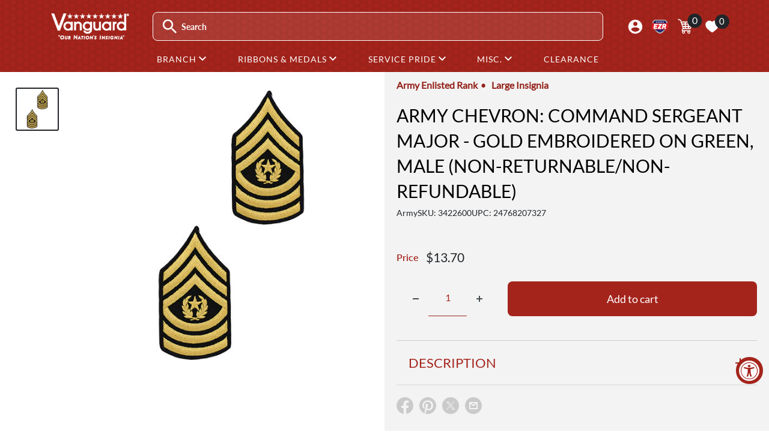

--- FILE ---
content_type: text/html; charset=utf-8
request_url: https://www.vanguardmil.com/products/army-male-command-sergeant-major-gold-chevron-embroidered-on-green
body_size: 50698
content:
<!doctype html>

<html class="no-js" lang="en">
  <head>
    
	<script src="//www.vanguardmil.com/cdn/shop/files/pandectes-rules.js?v=6528803651695297083"></script>
	
	

    <meta charset="utf-8">
    <meta name="viewport" content="width=device-width, initial-scale=1.0, height=device-height">
    <meta name="theme-color" content="#212529">

    <title>Army Male Command Sergeant Major Gold Chevron Embroidered on Green</title><meta name="description" content="Shop Online for Army Male Command Sergeant Major Gold Chevron Embroidered on Green from Vanguard Industries"><link rel="canonical" href="https://www.vanguardmil.com/products/army-male-command-sergeant-major-gold-chevron-embroidered-on-green"><link rel="shortcut icon" href="//www.vanguardmil.com/cdn/shop/files/favicon_1_-1_c3708729-7de1-4ed6-af84-69dcef93a420_96x96.png?v=1742314673" type="image/png"><link rel="preload" as="style" href="//www.vanguardmil.com/cdn/shop/t/202/assets/theme.css?v=174998088754057634591733241738">
    <link rel="preload" as="script" href="//www.vanguardmil.com/cdn/shop/t/202/assets/theme.js?v=34260595880384442431744907606">
    <link rel="preconnect" href="https://cdn.shopify.com">
    <link rel="preconnect" href="https://fonts.shopifycdn.com">
    <link rel="dns-prefetch" href="https://productreviews.shopifycdn.com">
    <link rel="dns-prefetch" href="https://ajax.googleapis.com">
    <link rel="dns-prefetch" href="https://maps.googleapis.com">
    <link rel="dns-prefetch" href="https://maps.gstatic.com">

    <link rel="preconnect" href="https://fonts.googleapis.com">
<link rel="preconnect" href="https://fonts.gstatic.com" crossorigin>
<link href="https://fonts.googleapis.com/css2?family=Lato&family=Rationale&family=Teko:wght@300..700&display=swap" rel="stylesheet">

    <meta property="og:type" content="product">
  <meta property="og:title" content="Army Chevron: Command Sergeant Major - gold embroidered on green, male (NON-RETURNABLE/NON-REFUNDABLE)"><meta property="og:image" content="http://www.vanguardmil.com/cdn/shop/products/69760_e9_command_sergeant_major_dress_blue_rk_male.jpeg?v=1423548081">
    <meta property="og:image:secure_url" content="https://www.vanguardmil.com/cdn/shop/products/69760_e9_command_sergeant_major_dress_blue_rk_male.jpeg?v=1423548081">
    <meta property="og:image:width" content="500">
    <meta property="og:image:height" content="500"><meta property="product:price:amount" content="13.70">
  <meta property="product:price:currency" content="USD"><meta property="og:description" content="Shop Online for Army Male Command Sergeant Major Gold Chevron Embroidered on Green from Vanguard Industries"><meta property="og:url" content="https://www.vanguardmil.com/products/army-male-command-sergeant-major-gold-chevron-embroidered-on-green">
<meta property="og:site_name" content="Vanguard Industries"><meta name="twitter:card" content="summary"><meta name="twitter:title" content="Army Chevron: Command Sergeant Major - gold embroidered on green, male (NON-RETURNABLE/NON-REFUNDABLE)">
  <meta name="twitter:description" content="Army chevron rank: large (male size): gold embroidered on green: Enlisted: Command Sergeant Major (E-9) - pair.">
  <meta name="twitter:image" content="https://www.vanguardmil.com/cdn/shop/products/69760_e9_command_sergeant_major_dress_blue_rk_male_600x600_crop_center.jpeg?v=1423548081">
    <link rel="preload" href="//www.vanguardmil.com/cdn/fonts/lato/lato_n4.c3b93d431f0091c8be23185e15c9d1fee1e971c5.woff2" as="font" type="font/woff2" crossorigin><link rel="preload" href="//www.vanguardmil.com/cdn/fonts/lato/lato_n4.c3b93d431f0091c8be23185e15c9d1fee1e971c5.woff2" as="font" type="font/woff2" crossorigin><style>
  @font-face {
  font-family: Lato;
  font-weight: 400;
  font-style: normal;
  font-display: swap;
  src: url("//www.vanguardmil.com/cdn/fonts/lato/lato_n4.c3b93d431f0091c8be23185e15c9d1fee1e971c5.woff2") format("woff2"),
       url("//www.vanguardmil.com/cdn/fonts/lato/lato_n4.d5c00c781efb195594fd2fd4ad04f7882949e327.woff") format("woff");
}

  @font-face {
  font-family: Lato;
  font-weight: 400;
  font-style: normal;
  font-display: swap;
  src: url("//www.vanguardmil.com/cdn/fonts/lato/lato_n4.c3b93d431f0091c8be23185e15c9d1fee1e971c5.woff2") format("woff2"),
       url("//www.vanguardmil.com/cdn/fonts/lato/lato_n4.d5c00c781efb195594fd2fd4ad04f7882949e327.woff") format("woff");
}

@font-face {
  font-family: Lato;
  font-weight: 600;
  font-style: normal;
  font-display: swap;
  src: url("//www.vanguardmil.com/cdn/fonts/lato/lato_n6.38d0e3b23b74a60f769c51d1df73fac96c580d59.woff2") format("woff2"),
       url("//www.vanguardmil.com/cdn/fonts/lato/lato_n6.3365366161bdcc36a3f97cfbb23954d8c4bf4079.woff") format("woff");
}

@font-face {
  font-family: Lato;
  font-weight: 400;
  font-style: italic;
  font-display: swap;
  src: url("//www.vanguardmil.com/cdn/fonts/lato/lato_i4.09c847adc47c2fefc3368f2e241a3712168bc4b6.woff2") format("woff2"),
       url("//www.vanguardmil.com/cdn/fonts/lato/lato_i4.3c7d9eb6c1b0a2bf62d892c3ee4582b016d0f30c.woff") format("woff");
}


  @font-face {
  font-family: Lato;
  font-weight: 700;
  font-style: normal;
  font-display: swap;
  src: url("//www.vanguardmil.com/cdn/fonts/lato/lato_n7.900f219bc7337bc57a7a2151983f0a4a4d9d5dcf.woff2") format("woff2"),
       url("//www.vanguardmil.com/cdn/fonts/lato/lato_n7.a55c60751adcc35be7c4f8a0313f9698598612ee.woff") format("woff");
}

  @font-face {
  font-family: Lato;
  font-weight: 400;
  font-style: italic;
  font-display: swap;
  src: url("//www.vanguardmil.com/cdn/fonts/lato/lato_i4.09c847adc47c2fefc3368f2e241a3712168bc4b6.woff2") format("woff2"),
       url("//www.vanguardmil.com/cdn/fonts/lato/lato_i4.3c7d9eb6c1b0a2bf62d892c3ee4582b016d0f30c.woff") format("woff");
}

  @font-face {
  font-family: Lato;
  font-weight: 700;
  font-style: italic;
  font-display: swap;
  src: url("//www.vanguardmil.com/cdn/fonts/lato/lato_i7.16ba75868b37083a879b8dd9f2be44e067dfbf92.woff2") format("woff2"),
       url("//www.vanguardmil.com/cdn/fonts/lato/lato_i7.4c07c2b3b7e64ab516aa2f2081d2bb0366b9dce8.woff") format("woff");
}


  :root {
    --chevron-down: url("\/\/www.vanguardmil.com\/cdn\/shop\/t\/202\/assets\/chevron_down.svg?v=40466928921424435381740679381");
    --default-text-font-size : 15px;
    --base-text-font-size    : 16px;
    --heading-font-family    : Lato, sans-serif;
    --heading-font-weight    : 400;
    --heading-font-style     : normal;
    --text-font-family       : Lato, sans-serif;
    --text-font-weight       : 400;
    --text-font-style        : normal;
    --text-font-bolder-weight: 600;
    --text-link-decoration   : underline;

    --text-color               : #444D50;
    --text-color-rgb           : 68, 77, 80;
    --heading-color            : #a4241c;
    --border-color             : #cccccc;
    --border-color-rgb         : 204, 204, 204;
    --form-border-color        : #bfbfbf;
    --accent-color             : #212529;
    --accent-color-rgb         : 33, 37, 41;
    --link-color               : #a4241c;
    --link-color-hover         : #631611;
    --background               : #ffffff;
    --secondary-background     : #f3f3f3;
    --secondary-background-rgb : 243, 243, 243;
    --accent-background        : rgba(33, 37, 41, 0.08);

    --input-background: #f3f3f3;

    --error-color       : #ff0000;
    --error-background  : rgba(255, 0, 0, 0.07);
    --success-color     : #00aa00;
    --success-background: rgba(0, 170, 0, 0.11);

    --primary-button-background      : #a4241c;
    --primary-button-background-rgb  : 164, 36, 28;
    --primary-button-text-color      : #ffffff;
    --secondary-button-background    : #780c06;
    --secondary-button-background-rgb: 120, 12, 6;
    --secondary-button-text-color    : #ffffff;

    --header-background      : rgba(0,0,0,0);
    --header-text-color      : #ffffff;
    --header-light-text-color: #a3afef;
    --header-border-color    : rgba(163, 175, 239, 0.3);
    --header-accent-color    : #00badb;

    --footer-background-color:    #f3f5f6;
    --footer-heading-text-color:  #1e2d7d;
    --footer-body-text-color:     #444D50;
    --footer-body-text-color-rgb: 68, 77, 80;
    --footer-accent-color:        #a4241c;
    --footer-accent-color-rgb:    164, 36, 28;
    --footer-border:              none;
    
    --flickity-arrow-color: #999999;--product-on-sale-accent           : #a4241c;
    --product-on-sale-accent-rgb       : 164, 36, 28;
    --product-on-sale-color            : #ffffff;
    --product-in-stock-color           : #008a00;
    --product-low-stock-color          : #a4241c;
    --product-sold-out-color           : #212529;
    --product-custom-label-1-background: #008a00;
    --product-custom-label-1-color     : #ffffff;
    --product-custom-label-2-background: #00a500;
    --product-custom-label-2-color     : #ffffff;
    --product-review-star-color        : #ffbd00;

    --mobile-container-gutter : 20px;
    --desktop-container-gutter: 40px;

    /* Shopify related variables */
    --payment-terms-background-color: #ffffff;
  }
</style>

<script>
  // IE11 does not have support for CSS variables, so we have to polyfill them
  if (!(((window || {}).CSS || {}).supports && window.CSS.supports('(--a: 0)'))) {
    const script = document.createElement('script');
    script.type = 'text/javascript';
    script.src = 'https://cdn.jsdelivr.net/npm/css-vars-ponyfill@2';
    script.onload = function() {
      cssVars({});
    };

    document.getElementsByTagName('head')[0].appendChild(script);
  }
</script>


    <script>window.performance && window.performance.mark && window.performance.mark('shopify.content_for_header.start');</script><meta name="google-site-verification" content="zEn7OKpDZqPujOzzjB27ARyX0vJiJDWfFJ10LafH4Aw">
<meta id="shopify-digital-wallet" name="shopify-digital-wallet" content="/7202413/digital_wallets/dialog">
<meta name="shopify-checkout-api-token" content="a71d3b14f258b08079ec898065bae512">
<meta id="in-context-paypal-metadata" data-shop-id="7202413" data-venmo-supported="true" data-environment="production" data-locale="en_US" data-paypal-v4="true" data-currency="USD">
<link rel="alternate" type="application/json+oembed" href="https://www.vanguardmil.com/products/army-male-command-sergeant-major-gold-chevron-embroidered-on-green.oembed">
<script async="async" src="/checkouts/internal/preloads.js?locale=en-US"></script>
<script id="shopify-features" type="application/json">{"accessToken":"a71d3b14f258b08079ec898065bae512","betas":["rich-media-storefront-analytics"],"domain":"www.vanguardmil.com","predictiveSearch":true,"shopId":7202413,"locale":"en"}</script>
<script>var Shopify = Shopify || {};
Shopify.shop = "vanguardmil.myshopify.com";
Shopify.locale = "en";
Shopify.currency = {"active":"USD","rate":"1.0"};
Shopify.country = "US";
Shopify.theme = {"name":"vanguard-usamm\/production-V2","id":132828921910,"schema_name":"Warehouse","schema_version":"6.0.0","theme_store_id":null,"role":"main"};
Shopify.theme.handle = "null";
Shopify.theme.style = {"id":null,"handle":null};
Shopify.cdnHost = "www.vanguardmil.com/cdn";
Shopify.routes = Shopify.routes || {};
Shopify.routes.root = "/";</script>
<script type="module">!function(o){(o.Shopify=o.Shopify||{}).modules=!0}(window);</script>
<script>!function(o){function n(){var o=[];function n(){o.push(Array.prototype.slice.apply(arguments))}return n.q=o,n}var t=o.Shopify=o.Shopify||{};t.loadFeatures=n(),t.autoloadFeatures=n()}(window);</script>
<script id="shop-js-analytics" type="application/json">{"pageType":"product"}</script>
<script defer="defer" async type="module" src="//www.vanguardmil.com/cdn/shopifycloud/shop-js/modules/v2/client.init-shop-cart-sync_WVOgQShq.en.esm.js"></script>
<script defer="defer" async type="module" src="//www.vanguardmil.com/cdn/shopifycloud/shop-js/modules/v2/chunk.common_C_13GLB1.esm.js"></script>
<script defer="defer" async type="module" src="//www.vanguardmil.com/cdn/shopifycloud/shop-js/modules/v2/chunk.modal_CLfMGd0m.esm.js"></script>
<script type="module">
  await import("//www.vanguardmil.com/cdn/shopifycloud/shop-js/modules/v2/client.init-shop-cart-sync_WVOgQShq.en.esm.js");
await import("//www.vanguardmil.com/cdn/shopifycloud/shop-js/modules/v2/chunk.common_C_13GLB1.esm.js");
await import("//www.vanguardmil.com/cdn/shopifycloud/shop-js/modules/v2/chunk.modal_CLfMGd0m.esm.js");

  window.Shopify.SignInWithShop?.initShopCartSync?.({"fedCMEnabled":true,"windoidEnabled":true});

</script>
<script>(function() {
  var isLoaded = false;
  function asyncLoad() {
    if (isLoaded) return;
    isLoaded = true;
    var urls = ["https:\/\/popup3.lifterapps.com\/js\/modal.js?shop=vanguardmil.myshopify.com","https:\/\/cdn.recovermycart.com\/scripts\/keepcart\/CartJS.min.js?shop=vanguardmil.myshopify.com\u0026shop=vanguardmil.myshopify.com","https:\/\/tools.luckyorange.com\/core\/lo.js?site-id=531cd4e9\u0026shop=vanguardmil.myshopify.com","https:\/\/cdn.zigpoll.com\/zigpoll-shopify-embed.js?accountId=6318a3001f9ef71547acb1da\u0026shop=vanguardmil.myshopify.com"];
    for (var i = 0; i < urls.length; i++) {
      var s = document.createElement('script');
      s.type = 'text/javascript';
      s.async = true;
      s.src = urls[i];
      var x = document.getElementsByTagName('script')[0];
      x.parentNode.insertBefore(s, x);
    }
  };
  if(window.attachEvent) {
    window.attachEvent('onload', asyncLoad);
  } else {
    window.addEventListener('load', asyncLoad, false);
  }
})();</script>
<script id="__st">var __st={"a":7202413,"offset":-28800,"reqid":"557467e1-058d-4f65-8bab-d7d6f1412c2e-1769581238","pageurl":"www.vanguardmil.com\/products\/army-male-command-sergeant-major-gold-chevron-embroidered-on-green","u":"14e46e6e837b","p":"product","rtyp":"product","rid":420586200};</script>
<script>window.ShopifyPaypalV4VisibilityTracking = true;</script>
<script id="captcha-bootstrap">!function(){'use strict';const t='contact',e='account',n='new_comment',o=[[t,t],['blogs',n],['comments',n],[t,'customer']],c=[[e,'customer_login'],[e,'guest_login'],[e,'recover_customer_password'],[e,'create_customer']],r=t=>t.map((([t,e])=>`form[action*='/${t}']:not([data-nocaptcha='true']) input[name='form_type'][value='${e}']`)).join(','),a=t=>()=>t?[...document.querySelectorAll(t)].map((t=>t.form)):[];function s(){const t=[...o],e=r(t);return a(e)}const i='password',u='form_key',d=['recaptcha-v3-token','g-recaptcha-response','h-captcha-response',i],f=()=>{try{return window.sessionStorage}catch{return}},m='__shopify_v',_=t=>t.elements[u];function p(t,e,n=!1){try{const o=window.sessionStorage,c=JSON.parse(o.getItem(e)),{data:r}=function(t){const{data:e,action:n}=t;return t[m]||n?{data:e,action:n}:{data:t,action:n}}(c);for(const[e,n]of Object.entries(r))t.elements[e]&&(t.elements[e].value=n);n&&o.removeItem(e)}catch(o){console.error('form repopulation failed',{error:o})}}const l='form_type',E='cptcha';function T(t){t.dataset[E]=!0}const w=window,h=w.document,L='Shopify',v='ce_forms',y='captcha';let A=!1;((t,e)=>{const n=(g='f06e6c50-85a8-45c8-87d0-21a2b65856fe',I='https://cdn.shopify.com/shopifycloud/storefront-forms-hcaptcha/ce_storefront_forms_captcha_hcaptcha.v1.5.2.iife.js',D={infoText:'Protected by hCaptcha',privacyText:'Privacy',termsText:'Terms'},(t,e,n)=>{const o=w[L][v],c=o.bindForm;if(c)return c(t,g,e,D).then(n);var r;o.q.push([[t,g,e,D],n]),r=I,A||(h.body.append(Object.assign(h.createElement('script'),{id:'captcha-provider',async:!0,src:r})),A=!0)});var g,I,D;w[L]=w[L]||{},w[L][v]=w[L][v]||{},w[L][v].q=[],w[L][y]=w[L][y]||{},w[L][y].protect=function(t,e){n(t,void 0,e),T(t)},Object.freeze(w[L][y]),function(t,e,n,w,h,L){const[v,y,A,g]=function(t,e,n){const i=e?o:[],u=t?c:[],d=[...i,...u],f=r(d),m=r(i),_=r(d.filter((([t,e])=>n.includes(e))));return[a(f),a(m),a(_),s()]}(w,h,L),I=t=>{const e=t.target;return e instanceof HTMLFormElement?e:e&&e.form},D=t=>v().includes(t);t.addEventListener('submit',(t=>{const e=I(t);if(!e)return;const n=D(e)&&!e.dataset.hcaptchaBound&&!e.dataset.recaptchaBound,o=_(e),c=g().includes(e)&&(!o||!o.value);(n||c)&&t.preventDefault(),c&&!n&&(function(t){try{if(!f())return;!function(t){const e=f();if(!e)return;const n=_(t);if(!n)return;const o=n.value;o&&e.removeItem(o)}(t);const e=Array.from(Array(32),(()=>Math.random().toString(36)[2])).join('');!function(t,e){_(t)||t.append(Object.assign(document.createElement('input'),{type:'hidden',name:u})),t.elements[u].value=e}(t,e),function(t,e){const n=f();if(!n)return;const o=[...t.querySelectorAll(`input[type='${i}']`)].map((({name:t})=>t)),c=[...d,...o],r={};for(const[a,s]of new FormData(t).entries())c.includes(a)||(r[a]=s);n.setItem(e,JSON.stringify({[m]:1,action:t.action,data:r}))}(t,e)}catch(e){console.error('failed to persist form',e)}}(e),e.submit())}));const S=(t,e)=>{t&&!t.dataset[E]&&(n(t,e.some((e=>e===t))),T(t))};for(const o of['focusin','change'])t.addEventListener(o,(t=>{const e=I(t);D(e)&&S(e,y())}));const B=e.get('form_key'),M=e.get(l),P=B&&M;t.addEventListener('DOMContentLoaded',(()=>{const t=y();if(P)for(const e of t)e.elements[l].value===M&&p(e,B);[...new Set([...A(),...v().filter((t=>'true'===t.dataset.shopifyCaptcha))])].forEach((e=>S(e,t)))}))}(h,new URLSearchParams(w.location.search),n,t,e,['guest_login'])})(!0,!0)}();</script>
<script integrity="sha256-4kQ18oKyAcykRKYeNunJcIwy7WH5gtpwJnB7kiuLZ1E=" data-source-attribution="shopify.loadfeatures" defer="defer" src="//www.vanguardmil.com/cdn/shopifycloud/storefront/assets/storefront/load_feature-a0a9edcb.js" crossorigin="anonymous"></script>
<script data-source-attribution="shopify.dynamic_checkout.dynamic.init">var Shopify=Shopify||{};Shopify.PaymentButton=Shopify.PaymentButton||{isStorefrontPortableWallets:!0,init:function(){window.Shopify.PaymentButton.init=function(){};var t=document.createElement("script");t.src="https://www.vanguardmil.com/cdn/shopifycloud/portable-wallets/latest/portable-wallets.en.js",t.type="module",document.head.appendChild(t)}};
</script>
<script data-source-attribution="shopify.dynamic_checkout.buyer_consent">
  function portableWalletsHideBuyerConsent(e){var t=document.getElementById("shopify-buyer-consent"),n=document.getElementById("shopify-subscription-policy-button");t&&n&&(t.classList.add("hidden"),t.setAttribute("aria-hidden","true"),n.removeEventListener("click",e))}function portableWalletsShowBuyerConsent(e){var t=document.getElementById("shopify-buyer-consent"),n=document.getElementById("shopify-subscription-policy-button");t&&n&&(t.classList.remove("hidden"),t.removeAttribute("aria-hidden"),n.addEventListener("click",e))}window.Shopify?.PaymentButton&&(window.Shopify.PaymentButton.hideBuyerConsent=portableWalletsHideBuyerConsent,window.Shopify.PaymentButton.showBuyerConsent=portableWalletsShowBuyerConsent);
</script>
<script data-source-attribution="shopify.dynamic_checkout.cart.bootstrap">document.addEventListener("DOMContentLoaded",(function(){function t(){return document.querySelector("shopify-accelerated-checkout-cart, shopify-accelerated-checkout")}if(t())Shopify.PaymentButton.init();else{new MutationObserver((function(e,n){t()&&(Shopify.PaymentButton.init(),n.disconnect())})).observe(document.body,{childList:!0,subtree:!0})}}));
</script>
<link id="shopify-accelerated-checkout-styles" rel="stylesheet" media="screen" href="https://www.vanguardmil.com/cdn/shopifycloud/portable-wallets/latest/accelerated-checkout-backwards-compat.css" crossorigin="anonymous">
<style id="shopify-accelerated-checkout-cart">
        #shopify-buyer-consent {
  margin-top: 1em;
  display: inline-block;
  width: 100%;
}

#shopify-buyer-consent.hidden {
  display: none;
}

#shopify-subscription-policy-button {
  background: none;
  border: none;
  padding: 0;
  text-decoration: underline;
  font-size: inherit;
  cursor: pointer;
}

#shopify-subscription-policy-button::before {
  box-shadow: none;
}

      </style>

<script>window.performance && window.performance.mark && window.performance.mark('shopify.content_for_header.end');</script>
    
<script>window.BOLD = window.BOLD || {};
    window.BOLD.common = window.BOLD.common || {};
    window.BOLD.common.Shopify = window.BOLD.common.Shopify || {};
    window.BOLD.common.Shopify.shop = {
      domain: 'www.vanguardmil.com',
      permanent_domain: 'vanguardmil.myshopify.com',
      url: 'https://www.vanguardmil.com',
      secure_url: 'https://www.vanguardmil.com',
      money_format: "${{amount}}",
      currency: "USD"
    };
    window.BOLD.common.Shopify.customer = {
      id: null,
      tags: null,
    };
    window.BOLD.common.Shopify.cart = {"note":null,"attributes":{},"original_total_price":0,"total_price":0,"total_discount":0,"total_weight":0.0,"item_count":0,"items":[],"requires_shipping":false,"currency":"USD","items_subtotal_price":0,"cart_level_discount_applications":[],"checkout_charge_amount":0};
    window.BOLD.common.template = 'product';window.BOLD.common.Shopify.formatMoney = function(money, format) {
        function n(t, e) {
            return "undefined" == typeof t ? e : t
        }
        function r(t, e, r, i) {
            if (e = n(e, 2),
                r = n(r, ","),
                i = n(i, "."),
            isNaN(t) || null == t)
                return 0;
            t = (t / 100).toFixed(e);
            var o = t.split(".")
                , a = o[0].replace(/(\d)(?=(\d\d\d)+(?!\d))/g, "$1" + r)
                , s = o[1] ? i + o[1] : "";
            return a + s
        }
        "string" == typeof money && (money = money.replace(".", ""));
        var i = ""
            , o = /\{\{\s*(\w+)\s*\}\}/
            , a = format || window.BOLD.common.Shopify.shop.money_format || window.Shopify.money_format || "$ {{ amount }}";
        switch (a.match(o)[1]) {
            case "amount":
                i = r(money, 2, ",", ".");
                break;
            case "amount_no_decimals":
                i = r(money, 0, ",", ".");
                break;
            case "amount_with_comma_separator":
                i = r(money, 2, ".", ",");
                break;
            case "amount_no_decimals_with_comma_separator":
                i = r(money, 0, ".", ",");
                break;
            case "amount_with_space_separator":
                i = r(money, 2, " ", ",");
                break;
            case "amount_no_decimals_with_space_separator":
                i = r(money, 0, " ", ",");
                break;
            case "amount_with_apostrophe_separator":
                i = r(money, 2, "'", ".");
                break;
        }
        return a.replace(o, i);
    };
    window.BOLD.common.Shopify.saveProduct = function (handle, product) {
      if (typeof handle === 'string' && typeof window.BOLD.common.Shopify.products[handle] === 'undefined') {
        if (typeof product === 'number') {
          window.BOLD.common.Shopify.handles[product] = handle;
          product = { id: product };
        }
        window.BOLD.common.Shopify.products[handle] = product;
      }
    };
    window.BOLD.common.Shopify.saveVariant = function (variant_id, variant) {
      if (typeof variant_id === 'number' && typeof window.BOLD.common.Shopify.variants[variant_id] === 'undefined') {
        window.BOLD.common.Shopify.variants[variant_id] = variant;
      }
    };window.BOLD.common.Shopify.products = window.BOLD.common.Shopify.products || {};
    window.BOLD.common.Shopify.variants = window.BOLD.common.Shopify.variants || {};
    window.BOLD.common.Shopify.handles = window.BOLD.common.Shopify.handles || {};window.BOLD.common.Shopify.handle = "army-male-command-sergeant-major-gold-chevron-embroidered-on-green"
window.BOLD.common.Shopify.saveProduct("army-male-command-sergeant-major-gold-chevron-embroidered-on-green", 420586200);window.BOLD.common.Shopify.saveVariant(1153490396, { product_id: 420586200, product_handle: "army-male-command-sergeant-major-gold-chevron-embroidered-on-green", price: 1370, group_id: '', csp_metafield: {}});window.BOLD.apps_installed = {"Product Options":2} || {};window.BOLD.common.Shopify.metafields = window.BOLD.common.Shopify.metafields || {};window.BOLD.common.Shopify.metafields["bold_rp"] = {};window.BOLD.common.Shopify.metafields["bold_csp_defaults"] = {};window.BOLD.common.cacheParams = window.BOLD.common.cacheParams || {};
</script>

    
<script>
  window.BOLD = window.BOLD || {};
  window.BOLD.common = window.BOLD.common || {};
    window.BOLD.common.cacheParams = window.BOLD.common.cacheParams || {};
  window.BOLD.common.cacheParams.options = 1769438915;
</script>
<link href="//www.vanguardmil.com/cdn/shop/t/202/assets/bold-options.css?v=87316498131325035181740679380" rel="stylesheet" type="text/css" media="all" />
<script src="https://options.shopapps.site/js/options.js" type="text/javascript"></script>
    

    <script src="https://cdn.jsdelivr.net/npm/jquery@3.7.1/dist/jquery.min.js" ></script>
    <script src="https://cdn.jsdelivr.net/npm/popper.js@1.16.0/dist/umd/popper.min.js" defer></script>
<script src="https://stackpath.bootstrapcdn.com/bootstrap/4.3.1/js/bootstrap.min.js" integrity="sha384-JjSmVgyd0p3pXB1rRibZUAYoIIy6OrQ6VrjIEaFf/nJGzIxFDsf4x0xIM+B07jRM" crossorigin="anonymous" defer></script>

    
    <link rel="stylesheet" href="//www.vanguardmil.com/cdn/shop/t/202/assets/theme2.css?v=150684634643329899011766609087">
    <link rel="stylesheet" href="//www.vanguardmil.com/cdn/shop/t/202/assets/bootstrap2.css?v=68437401972965980981740679381">
    <link href="//www.vanguardmil.com/cdn/shop/t/202/assets/vanguard-style2.css?v=64295343391860832811764092411" rel="stylesheet" type="text/css" media="all" />
    <link href="//www.vanguardmil.com/cdn/shop/t/202/assets/slide-menu.css?v=48104659836895137301727802975" rel="stylesheet" type="text/css" media="all" />
    <link rel="stylesheet" media="print" href="//www.vanguardmil.com/cdn/shop/t/202/assets/print.css?v=46544742635725541251742824760">

    <script type="application/ld+json">{"@context":"http:\/\/schema.org\/","@id":"\/products\/army-male-command-sergeant-major-gold-chevron-embroidered-on-green#product","@type":"Product","brand":{"@type":"Brand","name":"Vanguard Industries"},"category":"Army","description":"Army chevron rank: large (male size): gold embroidered on green: Enlisted: Command Sergeant Major (E-9) - pair.","image":"https:\/\/www.vanguardmil.com\/cdn\/shop\/products\/69760_e9_command_sergeant_major_dress_blue_rk_male.jpeg?v=1423548081\u0026width=1920","mpn":"24768207327","name":"Army Chevron: Command Sergeant Major - gold embroidered on green, male (NON-RETURNABLE\/NON-REFUNDABLE)","offers":{"@id":"\/products\/army-male-command-sergeant-major-gold-chevron-embroidered-on-green?variant=1153490396#offer","@type":"Offer","availability":"http:\/\/schema.org\/InStock","price":"13.70","priceCurrency":"USD","url":"https:\/\/www.vanguardmil.com\/products\/army-male-command-sergeant-major-gold-chevron-embroidered-on-green?variant=1153490396"},"sku":"3422600","url":"https:\/\/www.vanguardmil.com\/products\/army-male-command-sergeant-major-gold-chevron-embroidered-on-green"}</script><script type="application/ld+json">
  {
    "@context": "https://schema.org",
    "@type": "BreadcrumbList",
    "itemListElement": [{
        "@type": "ListItem",
        "position": 1,
        "name": "Home",
        "item": "https://www.vanguardmil.com"
      },{
            "@type": "ListItem",
            "position": 2,
            "name": "Army Chevron: Command Sergeant Major - gold embroidered on green, male (NON-RETURNABLE\/NON-REFUNDABLE)",
            "item": "https://www.vanguardmil.com/products/army-male-command-sergeant-major-gold-chevron-embroidered-on-green"
          }]
  }
</script>

    <script>
      // Doofinder accessibility fix
      document.addEventListener('focusout', (e) => {
        if (!e.target.closest('.dfd-root')) return;
        setTimeout(() => {
          if (!document.querySelector('.dfd-root[hidden]')) return;

          const allTabbaleElements = Array.from(document.querySelectorAll('*')).filter(e => e.tabIndex >= 0);
          const searchBar = document.querySelector('#search-input');
          const nextElementIndex = allTabbaleElements.findIndex(e => e === searchBar) + 1;

          allTabbaleElements[nextElementIndex].focus();
        }, 100);
      });
    </script>
    <script>
      // This allows to expose several variables to the global scope, to be used in scripts
      window.theme = {
        pageType: "product",
        cartCount: 0,
        moneyFormat: "${{amount}}",
        moneyWithCurrencyFormat: "${{amount}} USD",
        currencyCodeEnabled: false,
        showDiscount: true,
        discountMode: "percentage",
        cartType: "page"
      };

      window.routes = {
        rootUrl: "\/",
        rootUrlWithoutSlash: '',
        cartUrl: "\/cart",
        cartAddUrl: "\/cart\/add",
        cartChangeUrl: "\/cart\/change",
        searchUrl: "\/search",
        productRecommendationsUrl: "\/recommendations\/products"
      };

      window.languages = {
        productRegularPrice: "Regular price",
        productSalePrice: "Sale price",
        collectionOnSaleLabel: "Save {{savings}}",
        productFormUnavailable: "Unavailable",
        productFormAddToCart: "Add to cart",
        productFormPreOrder: "Pre-order",
        productFormSoldOut: "Sold out",
        productAdded: "Product has been added to your cart",
        productAddedShort: "Added!",
        shippingEstimatorNoResults: "No shipping could be found for your address.",
        shippingEstimatorOneResult: "There is one shipping rate for your address:",
        shippingEstimatorMultipleResults: "There are {{count}} shipping rates for your address:",
        shippingEstimatorErrors: "There are some errors:"
      };

      document.documentElement.className = document.documentElement.className.replace('no-js', 'js');
    </script><script src="//www.vanguardmil.com/cdn/shop/t/202/assets/theme.js?v=34260595880384442431744907606" defer></script>
    <script src="//www.vanguardmil.com/cdn/shop/t/202/assets/custom.js?v=103714942006477426081741625925" defer></script><script>
        (function () {
          window.onpageshow = function() {
            // We force re-freshing the cart content onpageshow, as most browsers will serve a cache copy when hitting the
            // back button, which cause staled data
            document.documentElement.dispatchEvent(new CustomEvent('cart:refresh', {
              bubbles: true,
              detail: {scrollToTop: false}
            }));
          };
        })();
      </script><!-- BEGIN app block: shopify://apps/pandectes-gdpr/blocks/banner/58c0baa2-6cc1-480c-9ea6-38d6d559556a -->
  
    
      <!-- TCF is active, scripts are loaded above -->
      
        <script>
          if (!window.PandectesRulesSettings) {
            window.PandectesRulesSettings = {"store":{"id":7202413,"adminMode":false,"headless":false,"storefrontRootDomain":"","checkoutRootDomain":"","storefrontAccessToken":""},"banner":{"revokableTrigger":false,"cookiesBlockedByDefault":"7","hybridStrict":false,"isActive":true},"geolocation":{"auOnly":false,"brOnly":false,"caOnly":false,"chOnly":false,"euOnly":false,"jpOnly":false,"nzOnly":false,"thOnly":false,"zaOnly":false,"canadaOnly":false,"globalVisibility":true},"blocker":{"isActive":false,"googleConsentMode":{"isActive":true,"id":"GTM-57MC5K2","analyticsId":"G-3DVY3EV05L","adwordsId":"AW-1041182928","adStorageCategory":4,"analyticsStorageCategory":2,"functionalityStorageCategory":1,"personalizationStorageCategory":1,"securityStorageCategory":0,"customEvent":true,"redactData":true,"urlPassthrough":false,"dataLayerProperty":"dataLayer","waitForUpdate":0,"useNativeChannel":false,"debugMode":false},"facebookPixel":{"isActive":true,"id":"4163626356991531","ldu":true},"microsoft":{"isActive":false,"uetTags":""},"rakuten":{"isActive":false,"cmp":false,"ccpa":false},"gpcIsActive":true,"klaviyoIsActive":false,"defaultBlocked":7,"patterns":{"whiteList":[],"blackList":{"1":[],"2":[],"4":[],"8":[]},"iframesWhiteList":[],"iframesBlackList":{"1":[],"2":[],"4":[],"8":[]},"beaconsWhiteList":[],"beaconsBlackList":{"1":[],"2":[],"4":[],"8":[]}}}};
            const rulesScript = document.createElement('script');
            window.PandectesRulesSettings.auto = true;
            rulesScript.src = "https://cdn.shopify.com/extensions/019bff45-8283-7132-982f-a6896ff95f38/gdpr-247/assets/pandectes-rules.js";
            const firstChild = document.head.firstChild;
            document.head.insertBefore(rulesScript, firstChild);
          }
        </script>
      
      <script>
        
          window.PandectesSettings = {"store":{"id":7202413,"plan":"plus","theme":"vanguard-usamm/production-V2","primaryLocale":"en","adminMode":false,"headless":false,"storefrontRootDomain":"","checkoutRootDomain":"","storefrontAccessToken":""},"tsPublished":1752525515,"declaration":{"showType":true,"showPurpose":false,"showProvider":false,"declIntroText":"We use cookies to optimize website functionality, analyze the performance, and provide personalized experience to you. Some cookies are essential to make the website operate and function correctly. Those cookies cannot be disabled. In this window you can manage your preference of cookies.","showDateGenerated":true},"language":{"unpublished":[],"languageMode":"Single","fallbackLanguage":"en","languageDetection":"browser","languagesSupported":[]},"texts":{"managed":{"headerText":{"en":"We respect your privacy"},"consentText":{"en":"This website uses cookies to ensure you get the best experience."},"linkText":{"en":"Learn more"},"imprintText":{"en":"Imprint"},"googleLinkText":{"en":"Google's Privacy Terms"},"allowButtonText":{"en":"Accept"},"denyButtonText":{"en":"Decline"},"dismissButtonText":{"en":"Ok"},"leaveSiteButtonText":{"en":"Leave this site"},"preferencesButtonText":{"en":"Preferences"},"cookiePolicyText":{"en":"Cookie policy"},"preferencesPopupTitleText":{"en":"Manage consent preferences"},"preferencesPopupIntroText":{"en":"We use cookies to optimize website functionality, analyze the performance, and provide personalized experience to you. Some cookies are essential to make the website operate and function correctly. Those cookies cannot be disabled. In this window you can manage your preference of cookies."},"preferencesPopupSaveButtonText":{"en":"Save preferences"},"preferencesPopupCloseButtonText":{"en":"Close"},"preferencesPopupAcceptAllButtonText":{"en":"Accept all"},"preferencesPopupRejectAllButtonText":{"en":"Reject all"},"cookiesDetailsText":{"en":"Cookies details"},"preferencesPopupAlwaysAllowedText":{"en":"Always allowed"},"accessSectionParagraphText":{"en":"You have the right to request access to your data at any time."},"accessSectionTitleText":{"en":"Data portability"},"accessSectionAccountInfoActionText":{"en":"Personal data"},"accessSectionDownloadReportActionText":{"en":"Request export"},"accessSectionGDPRRequestsActionText":{"en":"Data subject requests"},"accessSectionOrdersRecordsActionText":{"en":"Orders"},"rectificationSectionParagraphText":{"en":"You have the right to request your data to be updated whenever you think it is appropriate."},"rectificationSectionTitleText":{"en":"Data Rectification"},"rectificationCommentPlaceholder":{"en":"Describe what you want to be updated"},"rectificationCommentValidationError":{"en":"Comment is required"},"rectificationSectionEditAccountActionText":{"en":"Request an update"},"erasureSectionTitleText":{"en":"Right to be forgotten"},"erasureSectionParagraphText":{"en":"You have the right to ask all your data to be erased. After that, you will no longer be able to access your account."},"erasureSectionRequestDeletionActionText":{"en":"Request personal data deletion"},"consentDate":{"en":"Consent date"},"consentId":{"en":"Consent ID"},"consentSectionChangeConsentActionText":{"en":"Change consent preference"},"consentSectionConsentedText":{"en":"You consented to the cookies policy of this website on"},"consentSectionNoConsentText":{"en":"You have not consented to the cookies policy of this website."},"consentSectionTitleText":{"en":"Your cookie consent"},"consentStatus":{"en":"Consent preference"},"confirmationFailureMessage":{"en":"Your request was not verified. Please try again and if problem persists, contact store owner for assistance"},"confirmationFailureTitle":{"en":"A problem occurred"},"confirmationSuccessMessage":{"en":"We will soon get back to you as to your request."},"confirmationSuccessTitle":{"en":"Your request is verified"},"guestsSupportEmailFailureMessage":{"en":"Your request was not submitted. Please try again and if problem persists, contact store owner for assistance."},"guestsSupportEmailFailureTitle":{"en":"A problem occurred"},"guestsSupportEmailPlaceholder":{"en":"E-mail address"},"guestsSupportEmailSuccessMessage":{"en":"If you are registered as a customer of this store, you will soon receive an email with instructions on how to proceed."},"guestsSupportEmailSuccessTitle":{"en":"Thank you for your request"},"guestsSupportEmailValidationError":{"en":"Email is not valid"},"guestsSupportInfoText":{"en":"Please login with your customer account to further proceed."},"submitButton":{"en":"Submit"},"submittingButton":{"en":"Submitting..."},"cancelButton":{"en":"Cancel"},"declIntroText":{"en":"We use cookies to optimize website functionality, analyze the performance, and provide personalized experience to you. Some cookies are essential to make the website operate and function correctly. Those cookies cannot be disabled. In this window you can manage your preference of cookies."},"declName":{"en":"Name"},"declPurpose":{"en":"Purpose"},"declType":{"en":"Type"},"declRetention":{"en":"Retention"},"declProvider":{"en":"Provider"},"declFirstParty":{"en":"First-party"},"declThirdParty":{"en":"Third-party"},"declSeconds":{"en":"seconds"},"declMinutes":{"en":"minutes"},"declHours":{"en":"hours"},"declDays":{"en":"days"},"declMonths":{"en":"months"},"declYears":{"en":"years"},"declSession":{"en":"Session"},"declDomain":{"en":"Domain"},"declPath":{"en":"Path"}},"categories":{"strictlyNecessaryCookiesTitleText":{"en":"Strictly necessary cookies"},"strictlyNecessaryCookiesDescriptionText":{"en":"These cookies are essential in order to enable you to move around the website and use its features, such as accessing secure areas of the website. The website cannot function properly without these cookies."},"functionalityCookiesTitleText":{"en":"Functional cookies"},"functionalityCookiesDescriptionText":{"en":"These cookies enable the site to provide enhanced functionality and personalisation. They may be set by us or by third party providers whose services we have added to our pages. If you do not allow these cookies then some or all of these services may not function properly."},"performanceCookiesTitleText":{"en":"Performance cookies"},"performanceCookiesDescriptionText":{"en":"These cookies enable us to monitor and improve the performance of our website. For example, they allow us to count visits, identify traffic sources and see which parts of the site are most popular."},"targetingCookiesTitleText":{"en":"Targeting cookies"},"targetingCookiesDescriptionText":{"en":"These cookies may be set through our site by our advertising partners. They may be used by those companies to build a profile of your interests and show you relevant adverts on other sites.    They do not store directly personal information, but are based on uniquely identifying your browser and internet device. If you do not allow these cookies, you will experience less targeted advertising."},"unclassifiedCookiesTitleText":{"en":"Unclassified cookies"},"unclassifiedCookiesDescriptionText":{"en":"Unclassified cookies are cookies that we are in the process of classifying, together with the providers of individual cookies."}},"auto":{}},"library":{"previewMode":false,"fadeInTimeout":0,"defaultBlocked":7,"showLink":true,"showImprintLink":false,"showGoogleLink":true,"enabled":true,"cookie":{"expiryDays":365,"secure":true,"domain":""},"dismissOnScroll":false,"dismissOnWindowClick":false,"dismissOnTimeout":false,"palette":{"popup":{"background":"#FFFFFF","backgroundForCalculations":{"a":1,"b":255,"g":255,"r":255},"text":"#292525"},"button":{"background":"#A4241C","backgroundForCalculations":{"a":1,"b":28,"g":36,"r":164},"text":"#FFFFFF","textForCalculation":{"a":1,"b":255,"g":255,"r":255},"border":"transparent"}},"content":{"href":"https://vanguardmil.myshopify.com/policies/privacy-policy","imprintHref":"/","close":"&#10005;","target":"_blank","logo":"<img class=\"cc-banner-logo\" style=\"max-height: 40px;\" src=\"https://vanguardmil.myshopify.com/cdn/shop/files/pandectes-banner-logo.png\" alt=\"Cookie banner\" />"},"window":"<div role=\"dialog\" aria-label=\"We respect your privacy\" aria-describedby=\"cookieconsent:desc\" id=\"pandectes-banner\" class=\"cc-window-wrapper cc-bottom-wrapper\"><div class=\"pd-cookie-banner-window cc-window {{classes}}\"><!--googleoff: all-->{{children}}<!--googleon: all--></div></div>","compliance":{"custom":"<div class=\"cc-compliance cc-highlight\">{{preferences}}{{allow}}</div>"},"type":"custom","layouts":{"basic":"{{logo}}{{messagelink}}{{compliance}}"},"position":"bottom","theme":"block","revokable":true,"animateRevokable":false,"revokableReset":false,"revokableLogoUrl":"https://vanguardmil.myshopify.com/cdn/shop/files/pandectes-reopen-logo.png","revokablePlacement":"bottom-right","revokableMarginHorizontal":15,"revokableMarginVertical":15,"static":false,"autoAttach":true,"hasTransition":true,"blacklistPage":[""],"elements":{"close":"<button aria-label=\"Close\" type=\"button\" class=\"cc-close\">{{close}}</button>","dismiss":"<button type=\"button\" class=\"cc-btn cc-btn-decision cc-dismiss\">{{dismiss}}</button>","allow":"<button type=\"button\" class=\"cc-btn cc-btn-decision cc-allow\">{{allow}}</button>","deny":"<button type=\"button\" class=\"cc-btn cc-btn-decision cc-deny\">{{deny}}</button>","preferences":"<button type=\"button\" class=\"cc-btn cc-settings\" onclick=\"Pandectes.fn.openPreferences()\">{{preferences}}</button>"}},"geolocation":{"auOnly":false,"brOnly":false,"caOnly":false,"chOnly":false,"euOnly":false,"jpOnly":false,"nzOnly":false,"thOnly":false,"zaOnly":false,"canadaOnly":false,"globalVisibility":true},"dsr":{"guestsSupport":false,"accessSectionDownloadReportAuto":false},"banner":{"resetTs":1737649534,"extraCss":"        .cc-banner-logo {max-width: 24em!important;}    @media(min-width: 768px) {.cc-window.cc-floating{max-width: 24em!important;width: 24em!important;}}    .cc-message, .pd-cookie-banner-window .cc-header, .cc-logo {text-align: left}    .cc-window-wrapper{z-index: 2147483647;}    .cc-window{z-index: 2147483647;font-size: 17px!important;font-family: inherit;}    .pd-cookie-banner-window .cc-header{font-size: 17px!important;font-family: inherit;}    .pd-cp-ui{font-family: inherit; background-color: #FFFFFF;color:#292525;}    button.pd-cp-btn, a.pd-cp-btn{background-color:#A4241C;color:#FFFFFF!important;}    input + .pd-cp-preferences-slider{background-color: rgba(41, 37, 37, 0.3)}    .pd-cp-scrolling-section::-webkit-scrollbar{background-color: rgba(41, 37, 37, 0.3)}    input:checked + .pd-cp-preferences-slider{background-color: rgba(41, 37, 37, 1)}    .pd-cp-scrolling-section::-webkit-scrollbar-thumb {background-color: rgba(41, 37, 37, 1)}    .pd-cp-ui-close{color:#292525;}    .pd-cp-preferences-slider:before{background-color: #FFFFFF}    .pd-cp-title:before {border-color: #292525!important}    .pd-cp-preferences-slider{background-color:#292525}    .pd-cp-toggle{color:#292525!important}    @media(max-width:699px) {.pd-cp-ui-close-top svg {fill: #292525}}    .pd-cp-toggle:hover,.pd-cp-toggle:visited,.pd-cp-toggle:active{color:#292525!important}    .pd-cookie-banner-window {box-shadow: 0 0 18px rgb(0 0 0 / 20%);}  ","customJavascript":{"useButtons":true},"showPoweredBy":false,"logoHeight":40,"revokableTrigger":false,"hybridStrict":false,"cookiesBlockedByDefault":"7","isActive":true,"implicitSavePreferences":true,"cookieIcon":false,"blockBots":false,"showCookiesDetails":true,"hasTransition":true,"blockingPage":false,"showOnlyLandingPage":false,"leaveSiteUrl":"https://www.google.com","linkRespectStoreLang":true},"cookies":{"0":[{"name":"keep_alive","type":"http","domain":"www.vanguardmil.com","path":"/","provider":"Shopify","firstParty":true,"retention":"30 minute(s)","expires":30,"unit":"declMinutes","purpose":{"en":"Used when international domain redirection is enabled to determine if a request is the first one of a session."}},{"name":"secure_customer_sig","type":"http","domain":"www.vanguardmil.com","path":"/","provider":"Shopify","firstParty":true,"retention":"1 year(s)","expires":1,"unit":"declYears","purpose":{"en":"Used to identify a user after they sign into a shop as a customer so they do not need to log in again."}},{"name":"localization","type":"http","domain":"www.vanguardmil.com","path":"/","provider":"Shopify","firstParty":true,"retention":"1 year(s)","expires":1,"unit":"declYears","purpose":{"en":"Used to localize the cart to the correct country."}},{"name":"_tracking_consent","type":"http","domain":".vanguardmil.com","path":"/","provider":"Shopify","firstParty":false,"retention":"1 year(s)","expires":1,"unit":"declYears","purpose":{"en":"Used to store a user's preferences if a merchant has set up privacy rules in the visitor's region."}},{"name":"wpm-test-cookie","type":"http","domain":"com","path":"/","provider":"Unknown","firstParty":false,"retention":"Session","expires":1,"unit":"declSeconds","purpose":{"en":""}}],"1":[{"name":"rmc_logged_in_at","type":"http","domain":"www.vanguardmil.com","path":"/","provider":"Marsello","firstParty":true,"retention":"Session","expires":-55,"unit":"declYears","purpose":{"en":"Used by Abandoned Cart Recovery app."}}],"2":[{"name":"__cf_bm","type":"http","domain":".livewishlist.scriptengine.net","path":"/","provider":"CloudFlare","firstParty":false,"retention":"30 minute(s)","expires":30,"unit":"declMinutes","purpose":{"en":"Used to manage incoming traffic that matches criteria associated with bots."}},{"name":"_ga","type":"http","domain":".vanguardmil.com","path":"/","provider":"Google","firstParty":false,"retention":"1 year(s)","expires":1,"unit":"declYears","purpose":{"en":"Cookie is set by Google Analytics with unknown functionality"}},{"name":"_gid","type":"http","domain":".vanguardmil.com","path":"/","provider":"Google","firstParty":false,"retention":"1 day(s)","expires":1,"unit":"declDays","purpose":{"en":"Cookie is placed by Google Analytics to count and track pageviews."}},{"name":"__cf_bm","type":"http","domain":".shappify.com","path":"/","provider":"CloudFlare","firstParty":false,"retention":"30 minute(s)","expires":30,"unit":"declMinutes","purpose":{"en":"Used to manage incoming traffic that matches criteria associated with bots."}},{"name":"__cf_bm","type":"http","domain":".boldapps.net","path":"/","provider":"CloudFlare","firstParty":false,"retention":"30 minute(s)","expires":30,"unit":"declMinutes","purpose":{"en":"Used to manage incoming traffic that matches criteria associated with bots."}},{"name":"_ga_G3RDTGKWR4","type":"http","domain":".vanguardmil.com","path":"/","provider":"Google","firstParty":false,"retention":"1 year(s)","expires":1,"unit":"declYears","purpose":{"en":""}},{"name":"_ga_3DVY3EV05L","type":"http","domain":".vanguardmil.com","path":"/","provider":"Google","firstParty":false,"retention":"1 year(s)","expires":1,"unit":"declYears","purpose":{"en":""}},{"name":"_gat_PopUpWindow","type":"http","domain":".vanguardmil.com","path":"/","provider":"Google","firstParty":false,"retention":"1 minute(s)","expires":1,"unit":"declMinutes","purpose":{"en":""}}],"4":[{"name":"_gcl_au","type":"http","domain":".vanguardmil.com","path":"/","provider":"Google","firstParty":false,"retention":"3 month(s)","expires":3,"unit":"declMonths","purpose":{"en":"Cookie is placed by Google Tag Manager to track conversions."}}],"8":[{"name":"WISHLIST_TOTAL","type":"http","domain":"www.vanguardmil.com","path":"/","provider":"Unknown","firstParty":true,"retention":"1 month(s)","expires":1,"unit":"declMonths","purpose":{"en":""}},{"name":"WISHLIST_PRODUCTS_IDS","type":"http","domain":"www.vanguardmil.com","path":"/","provider":"Unknown","firstParty":true,"retention":"1 month(s)","expires":1,"unit":"declMonths","purpose":{"en":""}},{"name":"WISHLIST_PRODUCTS_IDS_SET","type":"http","domain":"www.vanguardmil.com","path":"/","provider":"Unknown","firstParty":true,"retention":"1 month(s)","expires":1,"unit":"declMonths","purpose":{"en":""}},{"name":"WISHLIST_UUID","type":"http","domain":"www.vanguardmil.com","path":"/","provider":"Unknown","firstParty":true,"retention":"1 month(s)","expires":1,"unit":"declMonths","purpose":{"en":""}},{"name":"WISHLIST_IP_ADDRESS","type":"http","domain":"www.vanguardmil.com","path":"/","provider":"Unknown","firstParty":true,"retention":"1 month(s)","expires":1,"unit":"declMonths","purpose":{"en":""}},{"name":"wpm-test-cookie","type":"http","domain":"vanguardmil.com","path":"/","provider":"Unknown","firstParty":false,"retention":"Session","expires":1,"unit":"declSeconds","purpose":{"en":""}},{"name":"wpm-test-cookie","type":"http","domain":"www.vanguardmil.com","path":"/","provider":"Unknown","firstParty":true,"retention":"Session","expires":1,"unit":"declSeconds","purpose":{"en":""}}]},"blocker":{"isActive":false,"googleConsentMode":{"id":"GTM-57MC5K2","analyticsId":"G-3DVY3EV05L","adwordsId":"AW-1041182928","isActive":true,"adStorageCategory":4,"analyticsStorageCategory":2,"personalizationStorageCategory":1,"functionalityStorageCategory":1,"customEvent":true,"securityStorageCategory":0,"redactData":true,"urlPassthrough":false,"dataLayerProperty":"dataLayer","waitForUpdate":0,"useNativeChannel":false,"debugMode":false},"facebookPixel":{"id":"4163626356991531","isActive":true,"ldu":true},"microsoft":{"isActive":false,"uetTags":""},"rakuten":{"isActive":false,"cmp":false,"ccpa":false},"klaviyoIsActive":false,"gpcIsActive":true,"defaultBlocked":7,"patterns":{"whiteList":[],"blackList":{"1":[],"2":[],"4":[],"8":[]},"iframesWhiteList":[],"iframesBlackList":{"1":[],"2":[],"4":[],"8":[]},"beaconsWhiteList":[],"beaconsBlackList":{"1":[],"2":[],"4":[],"8":[]}}}};
        
        window.addEventListener('DOMContentLoaded', function(){
          const script = document.createElement('script');
          
            script.src = "https://cdn.shopify.com/extensions/019bff45-8283-7132-982f-a6896ff95f38/gdpr-247/assets/pandectes-core.js";
          
          script.defer = true;
          document.body.appendChild(script);
        })
      </script>
    
  


<!-- END app block --><!-- BEGIN app block: shopify://apps/frequently-bought/blocks/app-embed-block/b1a8cbea-c844-4842-9529-7c62dbab1b1f --><script>
    window.codeblackbelt = window.codeblackbelt || {};
    window.codeblackbelt.shop = window.codeblackbelt.shop || 'vanguardmil.myshopify.com';
    
        window.codeblackbelt.productId = 420586200;</script><script src="//cdn.codeblackbelt.com/widgets/frequently-bought-together/main.min.js?version=2026012722-0800" async></script>
 <!-- END app block --><!-- BEGIN app block: shopify://apps/se-wishlist-engine/blocks/app-embed/8f7c0857-8e71-463d-a168-8e133094753b --><link rel="preload" href="https://cdn.shopify.com/extensions/019bdabd-6cb4-76dd-b102-0fca94c8df62/wishlist-engine-226/assets/wishlist-engine.css" as="style" onload="this.onload=null;this.rel='stylesheet'">
<noscript><link rel="stylesheet" href="https://cdn.shopify.com/extensions/019bdabd-6cb4-76dd-b102-0fca94c8df62/wishlist-engine-226/assets/wishlist-engine.css"></noscript>

<meta name="wishlist_shop_current_currency" content="${{amount}}" id="wishlist_shop_current_currency"/>
<script data-id="Ad05seVZTT0FSY1FTM__14198427981142892921" type="application/javascript">
  var  customHeartIcon='';
  var  customHeartFillIcon='';
</script>

 
<script src="https://cdn.shopify.com/extensions/019bdabd-6cb4-76dd-b102-0fca94c8df62/wishlist-engine-226/assets/wishlist-engine-app.js" defer></script>

<!-- END app block --><!-- BEGIN app block: shopify://apps/simprosys-google-shopping-feed/blocks/core_settings_block/1f0b859e-9fa6-4007-97e8-4513aff5ff3b --><!-- BEGIN: GSF App Core Tags & Scripts by Simprosys Google Shopping Feed -->









<!-- END: GSF App Core Tags & Scripts by Simprosys Google Shopping Feed -->
<!-- END app block --><!-- BEGIN app block: shopify://apps/sc-product-options/blocks/app-embed/873c9b74-306d-4f83-b58b-a2f5043d2187 --><!-- BEGIN app snippet: bold-options-hybrid -->
<script>
    window.BOLD = window.BOLD || {};
        window.BOLD.options = window.BOLD.options || {};
        window.BOLD.options.settings = window.BOLD.options.settings || {};
        window.BOLD.options.settings.v1_variant_mode = window.BOLD.options.settings.v1_variant_mode || true;
        window.BOLD.options.settings.hybrid_fix_auto_insert_inputs =
        window.BOLD.options.settings.hybrid_fix_auto_insert_inputs || true;
</script>
<!-- END app snippet --><!-- BEGIN app snippet: bold-common --><script>window.BOLD = window.BOLD || {};
    window.BOLD.common = window.BOLD.common || {};
    window.BOLD.common.Shopify = window.BOLD.common.Shopify || {};
    window.BOLD.common.Shopify.shop = {
      domain: 'www.vanguardmil.com',
      permanent_domain: 'vanguardmil.myshopify.com',
      url: 'https://www.vanguardmil.com',
      secure_url: 'https://www.vanguardmil.com',money_format: "${{amount}}",currency: "USD"
    };
    window.BOLD.common.Shopify.customer = {
      id: null,
      tags: null,
    };
    window.BOLD.common.Shopify.cart = {"note":null,"attributes":{},"original_total_price":0,"total_price":0,"total_discount":0,"total_weight":0.0,"item_count":0,"items":[],"requires_shipping":false,"currency":"USD","items_subtotal_price":0,"cart_level_discount_applications":[],"checkout_charge_amount":0};
    window.BOLD.common.template = 'product';window.BOLD.common.Shopify.formatMoney = function(money, format) {
        function n(t, e) {
            return "undefined" == typeof t ? e : t
        }
        function r(t, e, r, i) {
            if (e = n(e, 2),
                r = n(r, ","),
                i = n(i, "."),
            isNaN(t) || null == t)
                return 0;
            t = (t / 100).toFixed(e);
            var o = t.split(".")
                , a = o[0].replace(/(\d)(?=(\d\d\d)+(?!\d))/g, "$1" + r)
                , s = o[1] ? i + o[1] : "";
            return a + s
        }
        "string" == typeof money && (money = money.replace(".", ""));
        var i = ""
            , o = /\{\{\s*(\w+)\s*\}\}/
            , a = format || window.BOLD.common.Shopify.shop.money_format || window.Shopify.money_format || "$ {{ amount }}";
        switch (a.match(o)[1]) {
            case "amount":
                i = r(money, 2, ",", ".");
                break;
            case "amount_no_decimals":
                i = r(money, 0, ",", ".");
                break;
            case "amount_with_comma_separator":
                i = r(money, 2, ".", ",");
                break;
            case "amount_no_decimals_with_comma_separator":
                i = r(money, 0, ".", ",");
                break;
            case "amount_with_space_separator":
                i = r(money, 2, " ", ",");
                break;
            case "amount_no_decimals_with_space_separator":
                i = r(money, 0, " ", ",");
                break;
            case "amount_with_apostrophe_separator":
                i = r(money, 2, "'", ".");
                break;
        }
        return a.replace(o, i);
    };
    window.BOLD.common.Shopify.saveProduct = function (handle, product) {
      if (typeof handle === 'string' && typeof window.BOLD.common.Shopify.products[handle] === 'undefined') {
        if (typeof product === 'number') {
          window.BOLD.common.Shopify.handles[product] = handle;
          product = { id: product };
        }
        window.BOLD.common.Shopify.products[handle] = product;
      }
    };
    window.BOLD.common.Shopify.saveVariant = function (variant_id, variant) {
      if (typeof variant_id === 'number' && typeof window.BOLD.common.Shopify.variants[variant_id] === 'undefined') {
        window.BOLD.common.Shopify.variants[variant_id] = variant;
      }
    };window.BOLD.common.Shopify.products = window.BOLD.common.Shopify.products || {};
    window.BOLD.common.Shopify.variants = window.BOLD.common.Shopify.variants || {};
    window.BOLD.common.Shopify.handles = window.BOLD.common.Shopify.handles || {};window.BOLD.common.Shopify.handle = "army-male-command-sergeant-major-gold-chevron-embroidered-on-green"
window.BOLD.common.Shopify.saveProduct("army-male-command-sergeant-major-gold-chevron-embroidered-on-green", 420586200);window.BOLD.common.Shopify.saveVariant(1153490396, { product_id: 420586200, product_handle: "army-male-command-sergeant-major-gold-chevron-embroidered-on-green", price: 1370, group_id: '', csp_metafield: {}});window.BOLD.apps_installed = {"Product Options":2} || {};window.BOLD.common.Shopify.metafields = window.BOLD.common.Shopify.metafields || {};window.BOLD.common.Shopify.metafields["bold_rp"] = {};window.BOLD.common.Shopify.metafields["bold_csp_defaults"] = {};window.BOLD.common.Shopify.metafields["sc_product_options"] = {"options_cache":1769438915};window.BOLD.common.cacheParams = window.BOLD.common.cacheParams || {};window.BOLD.common.cacheParams.options = 1769438915;
</script>




<!-- END app snippet -->
<!-- END app block --><!-- BEGIN app block: shopify://apps/doofinder-search-discovery/blocks/doofinder-script/1abc6bc6-ff36-4a37-9034-effae4a47cf6 -->
  <script>
    (function(w, k) {w[k] = window[k] || function () { (window[k].q = window[k].q || []).push(arguments) }})(window, "doofinderApp")
    var dfKvCustomerEmail = "";

    doofinderApp("config", "currency", Shopify.currency.active);
    doofinderApp("config", "language", Shopify.locale);
    var context = Shopify.country;
    
    doofinderApp("config", "priceName", context);
    localStorage.setItem("shopify-language", Shopify.locale);

    doofinderApp("init", "layer", {
      params:{
        "":{
          exclude: {
            not_published_in: [context]
          }
        },
        "product":{
          exclude: {
            not_published_in: [context]
          }
        }
      }
    });
  </script>

  <script src="https://us1-config.doofinder.com/2.x/70baaa26-7213-41fc-806f-963a5d6a9f03.js" async></script>



<!-- END app block --><script src="https://cdn.shopify.com/extensions/019bb34d-b0e5-7175-90a7-1fad72044289/product-options-10/assets/options.js" type="text/javascript" defer="defer"></script>
<script src="https://cdn.shopify.com/extensions/019a0131-ca1b-7172-a6b1-2fadce39ca6e/accessibly-28/assets/acc-main.js" type="text/javascript" defer="defer"></script>
<link href="https://monorail-edge.shopifysvc.com" rel="dns-prefetch">
<script>(function(){if ("sendBeacon" in navigator && "performance" in window) {try {var session_token_from_headers = performance.getEntriesByType('navigation')[0].serverTiming.find(x => x.name == '_s').description;} catch {var session_token_from_headers = undefined;}var session_cookie_matches = document.cookie.match(/_shopify_s=([^;]*)/);var session_token_from_cookie = session_cookie_matches && session_cookie_matches.length === 2 ? session_cookie_matches[1] : "";var session_token = session_token_from_headers || session_token_from_cookie || "";function handle_abandonment_event(e) {var entries = performance.getEntries().filter(function(entry) {return /monorail-edge.shopifysvc.com/.test(entry.name);});if (!window.abandonment_tracked && entries.length === 0) {window.abandonment_tracked = true;var currentMs = Date.now();var navigation_start = performance.timing.navigationStart;var payload = {shop_id: 7202413,url: window.location.href,navigation_start,duration: currentMs - navigation_start,session_token,page_type: "product"};window.navigator.sendBeacon("https://monorail-edge.shopifysvc.com/v1/produce", JSON.stringify({schema_id: "online_store_buyer_site_abandonment/1.1",payload: payload,metadata: {event_created_at_ms: currentMs,event_sent_at_ms: currentMs}}));}}window.addEventListener('pagehide', handle_abandonment_event);}}());</script>
<script id="web-pixels-manager-setup">(function e(e,d,r,n,o){if(void 0===o&&(o={}),!Boolean(null===(a=null===(i=window.Shopify)||void 0===i?void 0:i.analytics)||void 0===a?void 0:a.replayQueue)){var i,a;window.Shopify=window.Shopify||{};var t=window.Shopify;t.analytics=t.analytics||{};var s=t.analytics;s.replayQueue=[],s.publish=function(e,d,r){return s.replayQueue.push([e,d,r]),!0};try{self.performance.mark("wpm:start")}catch(e){}var l=function(){var e={modern:/Edge?\/(1{2}[4-9]|1[2-9]\d|[2-9]\d{2}|\d{4,})\.\d+(\.\d+|)|Firefox\/(1{2}[4-9]|1[2-9]\d|[2-9]\d{2}|\d{4,})\.\d+(\.\d+|)|Chrom(ium|e)\/(9{2}|\d{3,})\.\d+(\.\d+|)|(Maci|X1{2}).+ Version\/(15\.\d+|(1[6-9]|[2-9]\d|\d{3,})\.\d+)([,.]\d+|)( \(\w+\)|)( Mobile\/\w+|) Safari\/|Chrome.+OPR\/(9{2}|\d{3,})\.\d+\.\d+|(CPU[ +]OS|iPhone[ +]OS|CPU[ +]iPhone|CPU IPhone OS|CPU iPad OS)[ +]+(15[._]\d+|(1[6-9]|[2-9]\d|\d{3,})[._]\d+)([._]\d+|)|Android:?[ /-](13[3-9]|1[4-9]\d|[2-9]\d{2}|\d{4,})(\.\d+|)(\.\d+|)|Android.+Firefox\/(13[5-9]|1[4-9]\d|[2-9]\d{2}|\d{4,})\.\d+(\.\d+|)|Android.+Chrom(ium|e)\/(13[3-9]|1[4-9]\d|[2-9]\d{2}|\d{4,})\.\d+(\.\d+|)|SamsungBrowser\/([2-9]\d|\d{3,})\.\d+/,legacy:/Edge?\/(1[6-9]|[2-9]\d|\d{3,})\.\d+(\.\d+|)|Firefox\/(5[4-9]|[6-9]\d|\d{3,})\.\d+(\.\d+|)|Chrom(ium|e)\/(5[1-9]|[6-9]\d|\d{3,})\.\d+(\.\d+|)([\d.]+$|.*Safari\/(?![\d.]+ Edge\/[\d.]+$))|(Maci|X1{2}).+ Version\/(10\.\d+|(1[1-9]|[2-9]\d|\d{3,})\.\d+)([,.]\d+|)( \(\w+\)|)( Mobile\/\w+|) Safari\/|Chrome.+OPR\/(3[89]|[4-9]\d|\d{3,})\.\d+\.\d+|(CPU[ +]OS|iPhone[ +]OS|CPU[ +]iPhone|CPU IPhone OS|CPU iPad OS)[ +]+(10[._]\d+|(1[1-9]|[2-9]\d|\d{3,})[._]\d+)([._]\d+|)|Android:?[ /-](13[3-9]|1[4-9]\d|[2-9]\d{2}|\d{4,})(\.\d+|)(\.\d+|)|Mobile Safari.+OPR\/([89]\d|\d{3,})\.\d+\.\d+|Android.+Firefox\/(13[5-9]|1[4-9]\d|[2-9]\d{2}|\d{4,})\.\d+(\.\d+|)|Android.+Chrom(ium|e)\/(13[3-9]|1[4-9]\d|[2-9]\d{2}|\d{4,})\.\d+(\.\d+|)|Android.+(UC? ?Browser|UCWEB|U3)[ /]?(15\.([5-9]|\d{2,})|(1[6-9]|[2-9]\d|\d{3,})\.\d+)\.\d+|SamsungBrowser\/(5\.\d+|([6-9]|\d{2,})\.\d+)|Android.+MQ{2}Browser\/(14(\.(9|\d{2,})|)|(1[5-9]|[2-9]\d|\d{3,})(\.\d+|))(\.\d+|)|K[Aa][Ii]OS\/(3\.\d+|([4-9]|\d{2,})\.\d+)(\.\d+|)/},d=e.modern,r=e.legacy,n=navigator.userAgent;return n.match(d)?"modern":n.match(r)?"legacy":"unknown"}(),u="modern"===l?"modern":"legacy",c=(null!=n?n:{modern:"",legacy:""})[u],f=function(e){return[e.baseUrl,"/wpm","/b",e.hashVersion,"modern"===e.buildTarget?"m":"l",".js"].join("")}({baseUrl:d,hashVersion:r,buildTarget:u}),m=function(e){var d=e.version,r=e.bundleTarget,n=e.surface,o=e.pageUrl,i=e.monorailEndpoint;return{emit:function(e){var a=e.status,t=e.errorMsg,s=(new Date).getTime(),l=JSON.stringify({metadata:{event_sent_at_ms:s},events:[{schema_id:"web_pixels_manager_load/3.1",payload:{version:d,bundle_target:r,page_url:o,status:a,surface:n,error_msg:t},metadata:{event_created_at_ms:s}}]});if(!i)return console&&console.warn&&console.warn("[Web Pixels Manager] No Monorail endpoint provided, skipping logging."),!1;try{return self.navigator.sendBeacon.bind(self.navigator)(i,l)}catch(e){}var u=new XMLHttpRequest;try{return u.open("POST",i,!0),u.setRequestHeader("Content-Type","text/plain"),u.send(l),!0}catch(e){return console&&console.warn&&console.warn("[Web Pixels Manager] Got an unhandled error while logging to Monorail."),!1}}}}({version:r,bundleTarget:l,surface:e.surface,pageUrl:self.location.href,monorailEndpoint:e.monorailEndpoint});try{o.browserTarget=l,function(e){var d=e.src,r=e.async,n=void 0===r||r,o=e.onload,i=e.onerror,a=e.sri,t=e.scriptDataAttributes,s=void 0===t?{}:t,l=document.createElement("script"),u=document.querySelector("head"),c=document.querySelector("body");if(l.async=n,l.src=d,a&&(l.integrity=a,l.crossOrigin="anonymous"),s)for(var f in s)if(Object.prototype.hasOwnProperty.call(s,f))try{l.dataset[f]=s[f]}catch(e){}if(o&&l.addEventListener("load",o),i&&l.addEventListener("error",i),u)u.appendChild(l);else{if(!c)throw new Error("Did not find a head or body element to append the script");c.appendChild(l)}}({src:f,async:!0,onload:function(){if(!function(){var e,d;return Boolean(null===(d=null===(e=window.Shopify)||void 0===e?void 0:e.analytics)||void 0===d?void 0:d.initialized)}()){var d=window.webPixelsManager.init(e)||void 0;if(d){var r=window.Shopify.analytics;r.replayQueue.forEach((function(e){var r=e[0],n=e[1],o=e[2];d.publishCustomEvent(r,n,o)})),r.replayQueue=[],r.publish=d.publishCustomEvent,r.visitor=d.visitor,r.initialized=!0}}},onerror:function(){return m.emit({status:"failed",errorMsg:"".concat(f," has failed to load")})},sri:function(e){var d=/^sha384-[A-Za-z0-9+/=]+$/;return"string"==typeof e&&d.test(e)}(c)?c:"",scriptDataAttributes:o}),m.emit({status:"loading"})}catch(e){m.emit({status:"failed",errorMsg:(null==e?void 0:e.message)||"Unknown error"})}}})({shopId: 7202413,storefrontBaseUrl: "https://www.vanguardmil.com",extensionsBaseUrl: "https://extensions.shopifycdn.com/cdn/shopifycloud/web-pixels-manager",monorailEndpoint: "https://monorail-edge.shopifysvc.com/unstable/produce_batch",surface: "storefront-renderer",enabledBetaFlags: ["2dca8a86"],webPixelsConfigList: [{"id":"1228013622","configuration":"{\"account_ID\":\"33952\",\"google_analytics_tracking_tag\":\"1\",\"measurement_id\":\"2\",\"api_secret\":\"3\",\"shop_settings\":\"{\\\"custom_pixel_script\\\":\\\"https:\\\\\\\/\\\\\\\/storage.googleapis.com\\\\\\\/gsf-scripts\\\\\\\/custom-pixels\\\\\\\/vanguardmil.js\\\"}\"}","eventPayloadVersion":"v1","runtimeContext":"LAX","scriptVersion":"c6b888297782ed4a1cba19cda43d6625","type":"APP","apiClientId":1558137,"privacyPurposes":[],"dataSharingAdjustments":{"protectedCustomerApprovalScopes":["read_customer_address","read_customer_email","read_customer_name","read_customer_personal_data","read_customer_phone"]}},{"id":"1074921526","configuration":"{\"siteId\":\"531cd4e9\",\"environment\":\"production\",\"isPlusUser\":\"true\"}","eventPayloadVersion":"v1","runtimeContext":"STRICT","scriptVersion":"d38a2000dcd0eb072d7eed6a88122b6b","type":"APP","apiClientId":187969,"privacyPurposes":["ANALYTICS","MARKETING"],"capabilities":["advanced_dom_events"],"dataSharingAdjustments":{"protectedCustomerApprovalScopes":[]}},{"id":"1031405622","configuration":"{\"ti\":\"331006253\",\"endpoint\":\"https:\/\/bat.bing.com\/action\/0\"}","eventPayloadVersion":"v1","runtimeContext":"STRICT","scriptVersion":"5ee93563fe31b11d2d65e2f09a5229dc","type":"APP","apiClientId":2997493,"privacyPurposes":["ANALYTICS","MARKETING","SALE_OF_DATA"],"dataSharingAdjustments":{"protectedCustomerApprovalScopes":["read_customer_personal_data"]}},{"id":"1018658870","configuration":"{\"config\":\"{\\\"google_tag_ids\\\":[\\\"G-3DVY3EV05L\\\",\\\"AW-1041182928\\\",\\\"GT-NBJ7NR7M\\\"],\\\"target_country\\\":\\\"US\\\",\\\"gtag_events\\\":[{\\\"type\\\":\\\"begin_checkout\\\",\\\"action_label\\\":[\\\"G-3DVY3EV05L\\\",\\\"AW-1041182928\\\/ULosCLyF2O4aENDhvPAD\\\"]},{\\\"type\\\":\\\"search\\\",\\\"action_label\\\":[\\\"G-3DVY3EV05L\\\",\\\"AW-1041182928\\\/5wCGCMiF2O4aENDhvPAD\\\"]},{\\\"type\\\":\\\"view_item\\\",\\\"action_label\\\":[\\\"G-3DVY3EV05L\\\",\\\"AW-1041182928\\\/2w41CMWF2O4aENDhvPAD\\\",\\\"MC-X1B4FFJM4G\\\"]},{\\\"type\\\":\\\"purchase\\\",\\\"action_label\\\":[\\\"G-3DVY3EV05L\\\",\\\"AW-1041182928\\\/vm5cCLmF2O4aENDhvPAD\\\",\\\"MC-X1B4FFJM4G\\\",\\\"AW-1041182928\\\/h2ZGCKrKwAEQ0OG88AM\\\"]},{\\\"type\\\":\\\"page_view\\\",\\\"action_label\\\":[\\\"G-3DVY3EV05L\\\",\\\"AW-1041182928\\\/smSsCMKF2O4aENDhvPAD\\\",\\\"MC-X1B4FFJM4G\\\"]},{\\\"type\\\":\\\"add_payment_info\\\",\\\"action_label\\\":[\\\"G-3DVY3EV05L\\\",\\\"AW-1041182928\\\/QtWqCMuF2O4aENDhvPAD\\\"]},{\\\"type\\\":\\\"add_to_cart\\\",\\\"action_label\\\":[\\\"G-3DVY3EV05L\\\",\\\"AW-1041182928\\\/l0aACL-F2O4aENDhvPAD\\\"]}],\\\"enable_monitoring_mode\\\":false}\"}","eventPayloadVersion":"v1","runtimeContext":"OPEN","scriptVersion":"b2a88bafab3e21179ed38636efcd8a93","type":"APP","apiClientId":1780363,"privacyPurposes":[],"dataSharingAdjustments":{"protectedCustomerApprovalScopes":["read_customer_address","read_customer_email","read_customer_name","read_customer_personal_data","read_customer_phone"]}},{"id":"1008599094","configuration":"{\"installation_id\":\"70baaa26-7213-41fc-806f-963a5d6a9f03\",\"region\":\"us1\"}","eventPayloadVersion":"v1","runtimeContext":"STRICT","scriptVersion":"2061f8ea39b7d2e31c8b851469aba871","type":"APP","apiClientId":199361,"privacyPurposes":["ANALYTICS","MARKETING","SALE_OF_DATA"],"dataSharingAdjustments":{"protectedCustomerApprovalScopes":["read_customer_personal_data"]}},{"id":"171343926","configuration":"{\"pixel_id\":\"4163626356991531\",\"pixel_type\":\"facebook_pixel\",\"metaapp_system_user_token\":\"-\"}","eventPayloadVersion":"v1","runtimeContext":"OPEN","scriptVersion":"ca16bc87fe92b6042fbaa3acc2fbdaa6","type":"APP","apiClientId":2329312,"privacyPurposes":["ANALYTICS","MARKETING","SALE_OF_DATA"],"dataSharingAdjustments":{"protectedCustomerApprovalScopes":["read_customer_address","read_customer_email","read_customer_name","read_customer_personal_data","read_customer_phone"]}},{"id":"109314102","eventPayloadVersion":"1","runtimeContext":"LAX","scriptVersion":"1","type":"CUSTOM","privacyPurposes":["SALE_OF_DATA"],"name":"Google Shopping Feed Custom"},{"id":"shopify-app-pixel","configuration":"{}","eventPayloadVersion":"v1","runtimeContext":"STRICT","scriptVersion":"0450","apiClientId":"shopify-pixel","type":"APP","privacyPurposes":["ANALYTICS","MARKETING"]},{"id":"shopify-custom-pixel","eventPayloadVersion":"v1","runtimeContext":"LAX","scriptVersion":"0450","apiClientId":"shopify-pixel","type":"CUSTOM","privacyPurposes":["ANALYTICS","MARKETING"]}],isMerchantRequest: false,initData: {"shop":{"name":"Vanguard Industries","paymentSettings":{"currencyCode":"USD"},"myshopifyDomain":"vanguardmil.myshopify.com","countryCode":"US","storefrontUrl":"https:\/\/www.vanguardmil.com"},"customer":null,"cart":null,"checkout":null,"productVariants":[{"price":{"amount":13.7,"currencyCode":"USD"},"product":{"title":"Army Chevron: Command Sergeant Major - gold embroidered on green, male (NON-RETURNABLE\/NON-REFUNDABLE)","vendor":"Vanguard Industries","id":"420586200","untranslatedTitle":"Army Chevron: Command Sergeant Major - gold embroidered on green, male (NON-RETURNABLE\/NON-REFUNDABLE)","url":"\/products\/army-male-command-sergeant-major-gold-chevron-embroidered-on-green","type":"Army"},"id":"1153490396","image":{"src":"\/\/www.vanguardmil.com\/cdn\/shop\/products\/69760_e9_command_sergeant_major_dress_blue_rk_male.jpeg?v=1423548081"},"sku":"3422600","title":"Default Title","untranslatedTitle":"Default Title"}],"purchasingCompany":null},},"https://www.vanguardmil.com/cdn","fcfee988w5aeb613cpc8e4bc33m6693e112",{"modern":"","legacy":""},{"shopId":"7202413","storefrontBaseUrl":"https:\/\/www.vanguardmil.com","extensionBaseUrl":"https:\/\/extensions.shopifycdn.com\/cdn\/shopifycloud\/web-pixels-manager","surface":"storefront-renderer","enabledBetaFlags":"[\"2dca8a86\"]","isMerchantRequest":"false","hashVersion":"fcfee988w5aeb613cpc8e4bc33m6693e112","publish":"custom","events":"[[\"page_viewed\",{}],[\"product_viewed\",{\"productVariant\":{\"price\":{\"amount\":13.7,\"currencyCode\":\"USD\"},\"product\":{\"title\":\"Army Chevron: Command Sergeant Major - gold embroidered on green, male (NON-RETURNABLE\/NON-REFUNDABLE)\",\"vendor\":\"Vanguard Industries\",\"id\":\"420586200\",\"untranslatedTitle\":\"Army Chevron: Command Sergeant Major - gold embroidered on green, male (NON-RETURNABLE\/NON-REFUNDABLE)\",\"url\":\"\/products\/army-male-command-sergeant-major-gold-chevron-embroidered-on-green\",\"type\":\"Army\"},\"id\":\"1153490396\",\"image\":{\"src\":\"\/\/www.vanguardmil.com\/cdn\/shop\/products\/69760_e9_command_sergeant_major_dress_blue_rk_male.jpeg?v=1423548081\"},\"sku\":\"3422600\",\"title\":\"Default Title\",\"untranslatedTitle\":\"Default Title\"}}]]"});</script><script>
  window.ShopifyAnalytics = window.ShopifyAnalytics || {};
  window.ShopifyAnalytics.meta = window.ShopifyAnalytics.meta || {};
  window.ShopifyAnalytics.meta.currency = 'USD';
  var meta = {"product":{"id":420586200,"gid":"gid:\/\/shopify\/Product\/420586200","vendor":"Vanguard Industries","type":"Army","handle":"army-male-command-sergeant-major-gold-chevron-embroidered-on-green","variants":[{"id":1153490396,"price":1370,"name":"Army Chevron: Command Sergeant Major - gold embroidered on green, male (NON-RETURNABLE\/NON-REFUNDABLE)","public_title":null,"sku":"3422600"}],"remote":false},"page":{"pageType":"product","resourceType":"product","resourceId":420586200,"requestId":"557467e1-058d-4f65-8bab-d7d6f1412c2e-1769581238"}};
  for (var attr in meta) {
    window.ShopifyAnalytics.meta[attr] = meta[attr];
  }
</script>
<script class="analytics">
  (function () {
    var customDocumentWrite = function(content) {
      var jquery = null;

      if (window.jQuery) {
        jquery = window.jQuery;
      } else if (window.Checkout && window.Checkout.$) {
        jquery = window.Checkout.$;
      }

      if (jquery) {
        jquery('body').append(content);
      }
    };

    var hasLoggedConversion = function(token) {
      if (token) {
        return document.cookie.indexOf('loggedConversion=' + token) !== -1;
      }
      return false;
    }

    var setCookieIfConversion = function(token) {
      if (token) {
        var twoMonthsFromNow = new Date(Date.now());
        twoMonthsFromNow.setMonth(twoMonthsFromNow.getMonth() + 2);

        document.cookie = 'loggedConversion=' + token + '; expires=' + twoMonthsFromNow;
      }
    }

    var trekkie = window.ShopifyAnalytics.lib = window.trekkie = window.trekkie || [];
    if (trekkie.integrations) {
      return;
    }
    trekkie.methods = [
      'identify',
      'page',
      'ready',
      'track',
      'trackForm',
      'trackLink'
    ];
    trekkie.factory = function(method) {
      return function() {
        var args = Array.prototype.slice.call(arguments);
        args.unshift(method);
        trekkie.push(args);
        return trekkie;
      };
    };
    for (var i = 0; i < trekkie.methods.length; i++) {
      var key = trekkie.methods[i];
      trekkie[key] = trekkie.factory(key);
    }
    trekkie.load = function(config) {
      trekkie.config = config || {};
      trekkie.config.initialDocumentCookie = document.cookie;
      var first = document.getElementsByTagName('script')[0];
      var script = document.createElement('script');
      script.type = 'text/javascript';
      script.onerror = function(e) {
        var scriptFallback = document.createElement('script');
        scriptFallback.type = 'text/javascript';
        scriptFallback.onerror = function(error) {
                var Monorail = {
      produce: function produce(monorailDomain, schemaId, payload) {
        var currentMs = new Date().getTime();
        var event = {
          schema_id: schemaId,
          payload: payload,
          metadata: {
            event_created_at_ms: currentMs,
            event_sent_at_ms: currentMs
          }
        };
        return Monorail.sendRequest("https://" + monorailDomain + "/v1/produce", JSON.stringify(event));
      },
      sendRequest: function sendRequest(endpointUrl, payload) {
        // Try the sendBeacon API
        if (window && window.navigator && typeof window.navigator.sendBeacon === 'function' && typeof window.Blob === 'function' && !Monorail.isIos12()) {
          var blobData = new window.Blob([payload], {
            type: 'text/plain'
          });

          if (window.navigator.sendBeacon(endpointUrl, blobData)) {
            return true;
          } // sendBeacon was not successful

        } // XHR beacon

        var xhr = new XMLHttpRequest();

        try {
          xhr.open('POST', endpointUrl);
          xhr.setRequestHeader('Content-Type', 'text/plain');
          xhr.send(payload);
        } catch (e) {
          console.log(e);
        }

        return false;
      },
      isIos12: function isIos12() {
        return window.navigator.userAgent.lastIndexOf('iPhone; CPU iPhone OS 12_') !== -1 || window.navigator.userAgent.lastIndexOf('iPad; CPU OS 12_') !== -1;
      }
    };
    Monorail.produce('monorail-edge.shopifysvc.com',
      'trekkie_storefront_load_errors/1.1',
      {shop_id: 7202413,
      theme_id: 132828921910,
      app_name: "storefront",
      context_url: window.location.href,
      source_url: "//www.vanguardmil.com/cdn/s/trekkie.storefront.a804e9514e4efded663580eddd6991fcc12b5451.min.js"});

        };
        scriptFallback.async = true;
        scriptFallback.src = '//www.vanguardmil.com/cdn/s/trekkie.storefront.a804e9514e4efded663580eddd6991fcc12b5451.min.js';
        first.parentNode.insertBefore(scriptFallback, first);
      };
      script.async = true;
      script.src = '//www.vanguardmil.com/cdn/s/trekkie.storefront.a804e9514e4efded663580eddd6991fcc12b5451.min.js';
      first.parentNode.insertBefore(script, first);
    };
    trekkie.load(
      {"Trekkie":{"appName":"storefront","development":false,"defaultAttributes":{"shopId":7202413,"isMerchantRequest":null,"themeId":132828921910,"themeCityHash":"12206929256451509879","contentLanguage":"en","currency":"USD"},"isServerSideCookieWritingEnabled":true,"monorailRegion":"shop_domain","enabledBetaFlags":["65f19447","b5387b81"]},"Session Attribution":{},"S2S":{"facebookCapiEnabled":true,"source":"trekkie-storefront-renderer","apiClientId":580111}}
    );

    var loaded = false;
    trekkie.ready(function() {
      if (loaded) return;
      loaded = true;

      window.ShopifyAnalytics.lib = window.trekkie;

      var originalDocumentWrite = document.write;
      document.write = customDocumentWrite;
      try { window.ShopifyAnalytics.merchantGoogleAnalytics.call(this); } catch(error) {};
      document.write = originalDocumentWrite;

      window.ShopifyAnalytics.lib.page(null,{"pageType":"product","resourceType":"product","resourceId":420586200,"requestId":"557467e1-058d-4f65-8bab-d7d6f1412c2e-1769581238","shopifyEmitted":true});

      var match = window.location.pathname.match(/checkouts\/(.+)\/(thank_you|post_purchase)/)
      var token = match? match[1]: undefined;
      if (!hasLoggedConversion(token)) {
        setCookieIfConversion(token);
        window.ShopifyAnalytics.lib.track("Viewed Product",{"currency":"USD","variantId":1153490396,"productId":420586200,"productGid":"gid:\/\/shopify\/Product\/420586200","name":"Army Chevron: Command Sergeant Major - gold embroidered on green, male (NON-RETURNABLE\/NON-REFUNDABLE)","price":"13.70","sku":"3422600","brand":"Vanguard Industries","variant":null,"category":"Army","nonInteraction":true,"remote":false},undefined,undefined,{"shopifyEmitted":true});
      window.ShopifyAnalytics.lib.track("monorail:\/\/trekkie_storefront_viewed_product\/1.1",{"currency":"USD","variantId":1153490396,"productId":420586200,"productGid":"gid:\/\/shopify\/Product\/420586200","name":"Army Chevron: Command Sergeant Major - gold embroidered on green, male (NON-RETURNABLE\/NON-REFUNDABLE)","price":"13.70","sku":"3422600","brand":"Vanguard Industries","variant":null,"category":"Army","nonInteraction":true,"remote":false,"referer":"https:\/\/www.vanguardmil.com\/products\/army-male-command-sergeant-major-gold-chevron-embroidered-on-green"});
      }
    });


        var eventsListenerScript = document.createElement('script');
        eventsListenerScript.async = true;
        eventsListenerScript.src = "//www.vanguardmil.com/cdn/shopifycloud/storefront/assets/shop_events_listener-3da45d37.js";
        document.getElementsByTagName('head')[0].appendChild(eventsListenerScript);

})();</script>
<script
  defer
  src="https://www.vanguardmil.com/cdn/shopifycloud/perf-kit/shopify-perf-kit-3.1.0.min.js"
  data-application="storefront-renderer"
  data-shop-id="7202413"
  data-render-region="gcp-us-east1"
  data-page-type="product"
  data-theme-instance-id="132828921910"
  data-theme-name="Warehouse"
  data-theme-version="6.0.0"
  data-monorail-region="shop_domain"
  data-resource-timing-sampling-rate="10"
  data-shs="true"
  data-shs-beacon="true"
  data-shs-export-with-fetch="true"
  data-shs-logs-sample-rate="1"
  data-shs-beacon-endpoint="https://www.vanguardmil.com/api/collect"
></script>
</head>

  <body class="warehouse--v4 template-index features--animate-zoom template-product  product" data-instant-intensity="viewport">

       <script>window.__webpack_public_path__ = "\/\/www.vanguardmil.com\/cdn\/shop\/t\/202\/assets\/"</script> <link href="//www.vanguardmil.com/cdn/shop/t/202/assets/fnd.product.bundle.css?v=68575642635116530741741899413" rel="stylesheet" type="text/css" media="all" /><script src="//www.vanguardmil.com/cdn/shop/t/202/assets/fnd.product.bundle.js?v=2054675088821192871741899414"></script><script id="product-products-json" type="application/json">
    {"id":420586200,"title":"Army Chevron: Command Sergeant Major - gold embroidered on green, male (NON-RETURNABLE\/NON-REFUNDABLE)","handle":"army-male-command-sergeant-major-gold-chevron-embroidered-on-green","description":"\u003cp\u003eArmy chevron rank: large (male size): gold embroidered on green: Enlisted: Command Sergeant Major (E-9) - pair.\u003c\/p\u003e","published_at":"2015-02-09T22:01:20-08:00","created_at":"2015-02-09T22:01:20-08:00","vendor":"Vanguard Industries","type":"Army","tags":["Army","East","Embroidered","Enlisted Rank","Gold on Green","Male","update","West"],"price":1370,"price_min":1370,"price_max":1370,"available":true,"price_varies":false,"compare_at_price":null,"compare_at_price_min":0,"compare_at_price_max":0,"compare_at_price_varies":false,"variants":[{"id":1153490396,"title":"Default Title","option1":"Default Title","option2":null,"option3":null,"sku":"3422600","requires_shipping":true,"taxable":true,"featured_image":{"id":1196281164,"product_id":420586200,"position":1,"created_at":"2015-02-09T22:01:21-08:00","updated_at":"2015-02-09T22:01:21-08:00","alt":null,"width":500,"height":500,"src":"\/\/www.vanguardmil.com\/cdn\/shop\/products\/69760_e9_command_sergeant_major_dress_blue_rk_male.jpeg?v=1423548081","variant_ids":[1153490396]},"available":true,"name":"Army Chevron: Command Sergeant Major - gold embroidered on green, male (NON-RETURNABLE\/NON-REFUNDABLE)","public_title":null,"options":["Default Title"],"price":1370,"weight":9,"compare_at_price":null,"inventory_quantity":-14,"inventory_management":null,"inventory_policy":"deny","barcode":"24768207327","featured_media":{"alt":null,"id":54018342966,"position":1,"preview_image":{"aspect_ratio":1.0,"height":500,"width":500,"src":"\/\/www.vanguardmil.com\/cdn\/shop\/products\/69760_e9_command_sergeant_major_dress_blue_rk_male.jpeg?v=1423548081"}},"requires_selling_plan":false,"selling_plan_allocations":[],"quantity_rule":{"min":1,"max":null,"increment":1}}],"images":["\/\/www.vanguardmil.com\/cdn\/shop\/products\/69760_e9_command_sergeant_major_dress_blue_rk_male.jpeg?v=1423548081"],"featured_image":"\/\/www.vanguardmil.com\/cdn\/shop\/products\/69760_e9_command_sergeant_major_dress_blue_rk_male.jpeg?v=1423548081","options":["Title"],"media":[{"alt":null,"id":54018342966,"position":1,"preview_image":{"aspect_ratio":1.0,"height":500,"width":500,"src":"\/\/www.vanguardmil.com\/cdn\/shop\/products\/69760_e9_command_sergeant_major_dress_blue_rk_male.jpeg?v=1423548081"},"aspect_ratio":1.0,"height":500,"media_type":"image","src":"\/\/www.vanguardmil.com\/cdn\/shop\/products\/69760_e9_command_sergeant_major_dress_blue_rk_male.jpeg?v=1423548081","width":500}],"requires_selling_plan":false,"selling_plan_groups":[],"content":"\u003cp\u003eArmy chevron rank: large (male size): gold embroidered on green: Enlisted: Command Sergeant Major (E-9) - pair.\u003c\/p\u003e"}
</script><script>
  document.addEventListener("DOMContentLoaded", function() {
    var product = JSON.parse(document.querySelector('#product-products-json').innerHTML);
    var rulesElement = document.querySelector('#product-options-rules');
    if (rulesElement) {
      var rules = JSON.parse(rulesElement.innerHTML).option_overrides;
    }

    FND.BMS.BUILDS.Product(product, rules);
  });
</script>
 
<svg class="visually-hidden">
      <linearGradient id="rating-star-gradient-half">
        <stop offset="50%" stop-color="var(--product-review-star-color)" />
        <stop offset="50%" stop-color="rgba(var(--text-color-rgb), .4)" stop-opacity="0.4" />
      </linearGradient>
    </svg>


    <a href="#main" class="visually-hidden skip-to-content">Skip to content</a>
    <span class="loading-bar"></span><!-- BEGIN sections: header-group -->
<div id="shopify-section-sections--16623151448118__header" class="shopify-section shopify-section-group-header-group shopify-section__header vanguard-theme"><header id="main-header" class="template-index">
  <div class="content ">
      <ul class="mobile-navigation header-navigation container">
          <li class="nav-menu">
              <button onclick="MenuOpen()" type="button" class="slide-menu__control" data-target="mobile-menu"
                  data-action="toggle" aria-label="Mobile Menu">
              </button>
              <nav class="slide-menu" id="mobile-menu">
                  <ul>
                      <li class="ezr-link">
                          <a href="https://ezrackbuilder.com/kiosk/set/vgmilcom" class="link-title"
                              title="EzRackBuilder">
                              <img loading="lazy" src="//www.vanguardmil.com/cdn/shop/t/202/assets/ezr.svg?v=7686504475806462371727802972" width="35" height="35" class="ezr-logo" alt="EZR" />
                              EZ Rack Builder
                          </a>
                      </li>
                      <li class="account-settings">
                          <!--<a href="https://www.vanguardmil.com/account" class="link-title login-icon" data-action="back" title="Access to your account">-->
                          <a href="https://www.vanguardmil.com/account" class="link-title login-icon" data-action="back"
                              title="Access to your account">
                              <svg width="25" height="25" viewBox="0 0 25 25" fill="none" xmlns="http://www.w3.org/2000/svg"><title>Account link</title>
      <path
          d="M12.4987 0.833496C6.0587 0.833496 0.832031 6.06016 0.832031 12.5002C0.832031 18.9402 6.0587 24.1668 12.4987 24.1668C18.9387 24.1668 24.1654 18.9402 24.1654 12.5002C24.1654 6.06016 18.9387 0.833496 12.4987 0.833496ZM12.4987 4.3335C14.4354 4.3335 15.9987 5.89683 15.9987 7.83349C15.9987 9.77016 14.4354 11.3335 12.4987 11.3335C10.562 11.3335 8.9987 9.77016 8.9987 7.83349C8.9987 5.89683 10.562 4.3335 12.4987 4.3335ZM12.4987 20.9002C9.58203 20.9002 7.0037 19.4068 5.4987 17.1435C5.5337 14.8218 10.1654 13.5502 12.4987 13.5502C14.8204 13.5502 19.4637 14.8218 19.4987 17.1435C17.9937 19.4068 15.4154 20.9002 12.4987 20.9002Z" />
    </svg>
                              Account
                          </a>
                      </li>
                      <li class="wishlist">
                          <a href="https://www.vanguardmil.com/apps/wishlist" class="link-title login-icon header__icon h-wishlist-icon wishlist-page-widget"><svg xmlns="http://www.w3.org/2000/svg" width="24" height="24" viewBox="0 0 24 24" fill="none" overflow="unset" class="icon"><path d="M12.4869 22C12.2364 21.9968 11.9918 21.9232 11.7804 21.7875C8.18822 19.57 5.48518 17.3766 3.2783 14.8705C2.01853 13.5287 1.04215 11.942 0.408559 10.207C-0.730606 6.84675 0.5832 2.9211 3.46882 1.07256C4.78425 0.221399 6.35422 -0.134962 7.90363 0.0659208C9.45304 0.266804 10.8831 1.01212 11.9431 2.17126C12.1376 2.37977 12.3162 2.60031 12.4869 2.81685C12.7194 2.51694 12.97 2.2317 13.2371 1.96275C13.8816 1.32075 14.6473 0.816306 15.4888 0.479444C16.3303 0.142583 17.2302 -0.0198119 18.1351 0.00192686C19.0214 0.0266866 19.8936 0.23235 20.6992 0.606539C21.5048 0.980728 22.2271 1.51571 22.8227 2.17928C25.0693 4.63732 25.6012 7.62065 24.3072 10.8045C23.6255 12.404 22.6611 13.8647 21.4613 15.1151C19.3548 17.3836 16.9713 19.3724 14.3683 21.0336C14.019 21.2662 13.6578 21.4907 13.3006 21.7113L13.1934 21.7795C12.9825 21.9174 12.738 21.9937 12.4869 22Z" stroke="currentColor"></path></svg>My Wishlist<span class="wishlist-h-count wishlist-total-count" data-total="0">0</span></a>
                      </li>
                      
                      
                      
                      
                      
                      
                      <li>
                          <a href="#" class="link-title extra-margin">Branch</a>
                          <ul class="mobile-primary">
                              
                              
                              <li>
                                  <a href="#" class="extra-margin link-title slide-menu__backlink slide-menu__control"
                                      title="Air force">Air force</a>
                                  <ul class="mobile-secondary">
                                      
                                      <li><a href="https://www.vanguardmil.com/collections/air-force-aides-insignia" class="link-title extra-margin">Aides Insignia</a></li>
                                      
                                      <li><a href="https://www.vanguardmil.com/collections/air-force-aiguillettes" class="link-title extra-margin">Aiguilettes</a></li>
                                      
                                      <li><a href="https://www.vanguardmil.com/collections/air-force-belts-buckles" class="link-title extra-margin">Belts & Buckles</a></li>
                                      
                                      <li><a href="https://www.vanguardmil.com/collections/air-force-breast-badges" class="link-title extra-margin">Breast Badges</a></li>
                                      
                                      <li><a href="https://www.vanguardmil.com/collections/air-force-buttons" class="link-title extra-margin">Buttons</a></li>
                                      
                                      <li><a href="https://www.vanguardmil.com/collections/air-force-cap-devices-accessories" class="link-title extra-margin">Cap Devices & Accessories</a></li>
                                      
                                      <li><a href="https://www.vanguardmil.com/collections/air-force-coins-coin-holders" class="link-title extra-margin">Coins & Coin Holders</a></li>
                                      
                                      <li><a href="https://www.vanguardmil.com/collections/air-force-emblematics" class="link-title extra-margin">Emblematics</a></li>
                                      
                                      <li><a href="https://www.vanguardmil.com/collections/air-force-enlisted-rank" class="link-title extra-margin">Enlisted Rank</a></li>
                                      
                                      <li><a href="https://www.vanguardmil.com/collections/air-force-honor-guard" class="link-title extra-margin">Honor Guard</a></li>
                                      
                                      <li><a href="https://www.vanguardmil.com/collections/air-force-jewelry" class="link-title extra-margin">Jewelry</a></li>
                                      
                                      <li><a href="https://www.vanguardmil.com/collections/air-force-lapel-pins" class="link-title extra-margin">Lapel Pins</a></li>
                                      
                                      <li><a href="https://www.vanguardmil.com/collections/air-force-name-tapes-tags" class="link-title extra-margin">Name Tapes / Tags</a></li>
                                      
                                      <li><a href="https://www.vanguardmil.com/collections/air-force-neckties" class="link-title extra-margin">Neckties</a></li>
                                      
                                      <li><a href="https://www.vanguardmil.com/collections/air-force-officer-rank" class="link-title extra-margin">Officer Rank</a></li>
                                      
                                      <li><a href="https://www.vanguardmil.com/collections/air-force-patches" class="link-title extra-margin">Patches</a></li>
                                      
                                      <li><a href="https://www.vanguardmil.com/collections/air-force-shoulder-marks" class="link-title extra-margin">Shoulder Marks / Epaulets</a></li>
                                      
                                      <li><a href="https://www.vanguardmil.com/collections/air-force-shirt-stays-suspenders" class="link-title extra-margin">Suspenders</a></li>
                                      
                                      <li><a href="https://www.vanguardmil.com/collections/air-force-swords-accessories" class="link-title extra-margin">Swords & Accessories</a></li>
                                      
                                      <li><a href="https://www.vanguardmil.com/collections/air-force-uniform-accessories" class="link-title extra-margin">Uniform Accessories</a></li>
                                      
                                      <li><a href="https://www.vanguardmil.com/pages/custom-products" class="link-title extra-margin">Custom Products</a></li>
                                      
                                  </ul>
                              </li>
                              
                              
                              
                              <li>
                                  <a href="#" class="extra-margin link-title slide-menu__backlink slide-menu__control"
                                      title="Army">Army</a>
                                  <ul class="mobile-secondary">
                                      
                                      <li><a href="https://www.vanguardmil.com/collections/army-aides-insignia" class="link-title extra-margin">Aides Insignia</a></li>
                                      
                                      <li><a href="https://www.vanguardmil.com/collections/army-aiguillettes-and-cords" class="link-title extra-margin">Aiguillettes & Cords</a></li>
                                      
                                      <li><a href="https://www.vanguardmil.com/collections/army-belts-and-buckles" class="link-title extra-margin">Belts & Buckles</a></li>
                                      
                                      <li><a href="https://www.vanguardmil.com/collections/army-branch-insignia" class="link-title extra-margin">Branch Insignia</a></li>
                                      
                                      <li><a href="https://www.vanguardmil.com/collections/army-breast-badges" class="link-title extra-margin">Breast Badges</a></li>
                                      
                                      <li><a href="https://www.vanguardmil.com/collections/army-buttons" class="link-title extra-margin">Buttons</a></li>
                                      
                                      <li><a href="https://www.vanguardmil.com/collections/army-cap-devices-and-accessories" class="link-title extra-margin">Cap Devices & Accessories</a></li>
                                      
                                      <li><a href="https://www.vanguardmil.com/collections/army-coins" class="link-title extra-margin">Coins & Coin Holders</a></li>
                                      
                                      <li><a href="https://www.vanguardmil.com/collections/army-combat-service-identification-badge" class="link-title extra-margin">Combat Service Identification Badges</a></li>
                                      
                                      <li><a href="https://www.vanguardmil.com/collections/army-crests" class="link-title extra-margin">Crests</a></li>
                                      
                                      <li><a href="https://www.vanguardmil.com/collections/army-cummerbunds" class="link-title extra-margin">Cummerbunds</a></li>
                                      
                                      <li><a href="https://www.vanguardmil.com/collections/army-emblematics" class="link-title extra-margin">Emblematics</a></li>
                                      
                                      <li><a href="https://www.vanguardmil.com/collections/army-enlisted-rank" class="link-title extra-margin">Enlisted Rank</a></li>
                                      
                                      <li><a href="https://www.vanguardmil.com/collections/army-epaulets" class="link-title extra-margin">Epaulets</a></li>
                                      
                                      <li><a href="https://www.vanguardmil.com/collections/army-hashmarks" class="link-title extra-margin">Hashmarks & Service Stripes</a></li>
                                      
                                      <li><a href="https://www.vanguardmil.com/collections/army-jewelry" class="link-title extra-margin">Jewelry</a></li>
                                      
                                      <li><a href="https://www.vanguardmil.com/collections/army-lace-braid" class="link-title extra-margin">Lace & Braid</a></li>
                                      
                                      <li><a href="https://www.vanguardmil.com/collections/army-lapel-pins" class="link-title extra-margin">Lapel Pins</a></li>
                                      
                                      <li><a href="https://www.vanguardmil.com/collections/army-combat-leadership-tabs" class="link-title extra-margin">Leadership Tabs</a></li>
                                      
                                      <li><a href="https://www.vanguardmil.com/collections/army-name-tapes" class="link-title extra-margin">Name Tapes/Tags</a></li>
                                      
                                      <li><a href="https://www.vanguardmil.com/collections/army-neckties" class="link-title extra-margin">Neckties</a></li>
                                      
                                      <li><a href="https://www.vanguardmil.com/collections/army-officer-rank" class="link-title extra-margin">Officer Rank</a></li>
                                      
                                      <li><a href="https://www.vanguardmil.com/collections/army-patches" class="link-title extra-margin">Patches</a></li>
                                      
                                      <li><a href="https://www.vanguardmil.com/collections/army-qualification-bars" class="link-title extra-margin">Qualification Bars</a></li>
                                      
                                      <li><a href="https://www.vanguardmil.com/collections/army-sabres-accessories" class="link-title extra-margin">Sabres & Accessories</a></li>
                                      
                                      <li><a href="https://www.vanguardmil.com/collections/army-scarves" class="link-title extra-margin">Scarves</a></li>
                                      
                                      <li><a href="https://www.vanguardmil.com/collections/army-shirt-stays-suspenders" class="link-title extra-margin">Shirt Stays & Suspenders</a></li>
                                      
                                      <li><a href="https://www.vanguardmil.com/collections/army-shoulder-boards" class="link-title extra-margin">Shoulder Boards</a></li>
                                      
                                      <li><a href="https://www.vanguardmil.com/collections/army-shoulder-knots" class="link-title extra-margin">Shoulder Knots</a></li>
                                      
                                      <li><a href="https://www.vanguardmil.com/collections/army-uniform-accessories" class="link-title extra-margin">Uniform Accessories</a></li>
                                      
                                      <li><a href="https://www.vanguardmil.com/pages/custom-products" class="link-title extra-margin">Custom Products</a></li>
                                      
                                  </ul>
                              </li>
                              
                              
                              
                              <li>
                                  <a href="#" class="extra-margin link-title slide-menu__backlink slide-menu__control"
                                      title="Civil air patrol">Civil air patrol</a>
                                  <ul class="mobile-secondary">
                                      
                                      <li><a href="https://www.vanguardmil.com/collections/alumni" class="link-title extra-margin">Alumni</a></li>
                                      
                                      <li><a href="https://www.vanguardmil.com/pages/cap-awards-decorations" class="link-title extra-margin">Awards and Decorations</a></li>
                                      
                                      <li><a href="https://www.vanguardmil.com/pages/cap-cadet-grade-insignia" class="link-title extra-margin">Cadet Insignia</a></li>
                                      
                                      <li><a href="https://www.vanguardmil.com/collections/civil-air-patrol-clearance" class="link-title extra-margin">CAP Clearance</a></li>
                                      
                                      <li><a href="https://www.vanguardmil.com/pages/civil-air-patrol-insignia-guide" class="link-title extra-margin">CAP Insignia Guide</a></li>
                                      
                                      <li><a href="https://www.vanguardmil.com/pages/cap-landing-page-clothing" class="link-title extra-margin">Clothing</a></li>
                                      
                                      <li><a href="https://www.vanguardmil.com/pages/civil-air-patrol-custom-creations" class="link-title extra-margin">Custom Creations</a></li>
                                      
                                      <li><a href="https://www.vanguardmil.com/pages/ez-rack-builder-cap" class="link-title extra-margin">EZ Rack Builder</a></li>
                                      
                                      <li><a href="https://www.vanguardmil.com/collections/cap-historical-insignia" class="link-title extra-margin">Historical Insignia</a></li>
                                      
                                      <li><a href="https://www.vanguardmil.com/pages/cap-landing-page-insignia" class="link-title extra-margin">Insignia & Name Tapes/Tags</a></li>
                                      
                                      <li><a href="https://www.vanguardmil.com/collections/civil-air-patrol-model-rocketry" class="link-title extra-margin">Model Rocketry</a></li>
                                      
                                      <li><a href="https://www.vanguardmil.com/collections/civil-air-patrol-new-items" class="link-title extra-margin">New Items</a></li>
                                      
                                      <li><a href="https://www.vanguardmil.com/pages/cap-landing-page-novelty-items" class="link-title extra-margin">Novelty Items</a></li>
                                      
                                      <li><a href="https://www.vanguardmil.com/collections/civil-air-patrol-parade-honor-guard" class="link-title extra-margin">Parade & Honor Guard</a></li>
                                      
                                      <li><a href="https://www.vanguardmil.com/collections/reenactment-insignia" class="link-title extra-margin">Reenactment Insignia</a></li>
                                      
                                      <li><a href="https://www.vanguardmil.com/collections/civil-air-patrol-safety-vests" class="link-title extra-margin">Safety Vests</a></li>
                                      
                                      <li><a href="https://www.vanguardmil.com/pages/cap-senior-grade-insignia" class="link-title extra-margin">Senior Member Insignia</a></li>
                                      
                                      <li><a href="https://www.vanguardmil.com/collections/civil-air-patrol-training-materials" class="link-title extra-margin">Training Materials</a></li>
                                      
                                      <li><a href="https://www.vanguardmil.com/pages/cap-landing-page-uniform-accessories" class="link-title extra-margin">Uniform Accessories</a></li>
                                      
                                      <li><a href="https://www.vanguardmil.com/collections/virtual-conference-2021" class="link-title extra-margin">Virtual Conference 2021</a></li>
                                      
                                      <li><a href="https://www.vanguardmil.com/collections/civil-air-patrol-wing-specialized-items" class="link-title extra-margin">Wing Specialized Items</a></li>
                                      
                                  </ul>
                              </li>
                              
                              
                              
                              <li>
                                  <a href="#" class="extra-margin link-title slide-menu__backlink slide-menu__control"
                                      title="Coast guard">Coast guard</a>
                                  <ul class="mobile-secondary">
                                      
                                      <li><a href="https://www.vanguardmil.com/collections/coast-guard-auxiliary" class="link-title extra-margin">Coast Guard Auxiliary</a></li>
                                      
                                      <li><a href="https://www.vanguardmil.com/collections/coast-guard-belts-buckles" class="link-title extra-margin">Belts & Buckles</a></li>
                                      
                                      <li><a href="https://www.vanguardmil.com/collections/coast-guard-breast-badges" class="link-title extra-margin">Breast Badges</a></li>
                                      
                                      <li><a href="https://www.vanguardmil.com/collections/coast-guard-buttons" class="link-title extra-margin">Buttons</a></li>
                                      
                                      <li><a href="https://www.vanguardmil.com/collections/coast-guard-cap-devices-accessories" class="link-title extra-margin">Cap Devices & Accessories</a></li>
                                      
                                      <li><a href="https://www.vanguardmil.com/collections/coast-guard-coins" class="link-title extra-margin">Coins & Coin Holders</a></li>
                                      
                                      <li><a href="https://www.vanguardmil.com/collections/coast-guard-collar-devices" class="link-title extra-margin">Collar & Coat Devices</a></li>
                                      
                                      <li><a href="https://www.vanguardmil.com/collections/coast-guard-emblematics" class="link-title extra-margin">Emblematics</a></li>
                                      
                                      <li><a href="https://www.vanguardmil.com/collections/coast-guard-enlisted-rank" class="link-title extra-margin">Enlisted Rank</a></li>
                                      
                                      <li><a href="https://www.vanguardmil.com/collections/coast-guard-hashmarks" class="link-title extra-margin">Hashmarks</a></li>
                                      
                                      <li><a href="https://www.vanguardmil.com/collections/coast-guard-jewelry" class="link-title extra-margin">Jewelry</a></li>
                                      
                                      <li><a href="https://www.vanguardmil.com/collections/coast-guard-lapel-pins" class="link-title extra-margin">Lapel Pins</a></li>
                                      
                                      <li><a href="https://www.vanguardmil.com/collections/coast-guard-name-tapes" class="link-title extra-margin">Name Tapes</a></li>
                                      
                                      <li><a href="https://www.vanguardmil.com/collections/coast-guard-neckties" class="link-title extra-margin">Neckties</a></li>
                                      
                                      <li><a href="https://www.vanguardmil.com/collections/coast-guard-officer-rank" class="link-title extra-margin">Officer Rank</a></li>
                                      
                                      <li><a href="https://www.vanguardmil.com/collections/coast-guard-rating-badges" class="link-title extra-margin">Rating Badges</a></li>
                                      
                                      <li><a href="https://www.vanguardmil.com/collections/coast-guard-shoulder-marks" class="link-title extra-margin">Shoulder Marks</a></li>
                                      
                                      <li><a href="https://www.vanguardmil.com/collections/coast-guard-sleeve-devices" class="link-title extra-margin">Sleeve Devices & Lace</a></li>
                                      
                                      <li><a href="https://www.vanguardmil.com/collections/coast-guard-swords-accessories" class="link-title extra-margin">Sword Accessories</a></li>
                                      
                                      <li><a href="https://www.vanguardmil.com/collections/coast-guard-uniform-accessories" class="link-title extra-margin">Uniform Accessories</a></li>
                                      
                                      <li><a href="https://www.vanguardmil.com/pages/custom-products" class="link-title extra-margin">Custom Products</a></li>
                                      
                                  </ul>
                              </li>
                              
                              
                              
                              <li>
                                  <a href="#" class="extra-margin link-title slide-menu__backlink slide-menu__control"
                                      title="Marine Corps">Marine Corps</a>
                                  <ul class="mobile-secondary">
                                      
                                      <li><a href="https://www.vanguardmil.com/collections/marine-corps-aiguillettes" class="link-title extra-margin">Aiguillettes</a></li>
                                      
                                      <li><a href="https://www.vanguardmil.com/collections/marine-corps-belts-buckles" class="link-title extra-margin">Belts & Buckles</a></li>
                                      
                                      <li><a href="https://www.vanguardmil.com/collections/marine-corps-breast-badges" class="link-title extra-margin">Breast Badges</a></li>
                                      
                                      <li><a href="https://www.vanguardmil.com/collections/marine-corps-buttons" class="link-title extra-margin">Buttons</a></li>
                                      
                                      <li><a href="https://www.vanguardmil.com/collections/marine-corps-cap-devices-accessories" class="link-title extra-margin">Cap Devices & Accessories</a></li>
                                      
                                      <li><a href="https://www.vanguardmil.com/collections/marine-corps-coins-coin-holders" class="link-title extra-margin">Coins & Coin Holders</a></li>
                                      
                                      <li><a href="https://www.vanguardmil.com/collections/marine-corps-collar-devices" class="link-title extra-margin">Collar Devices</a></li>
                                      
                                      <li><a href="https://www.vanguardmil.com/collections/marine-corps-emblematics" class="link-title extra-margin">Emblematics</a></li>
                                      
                                      <li><a href="https://www.vanguardmil.com/collections/marine-corps-enlisted-rank" class="link-title extra-margin">Enlisted Rank</a></li>
                                      
                                      <li><a href="https://www.vanguardmil.com/collections/marine-corps-evening-dress" class="link-title extra-margin">Evening Dress</a></li>
                                      
                                      <li><a href="https://www.vanguardmil.com/collections/marine-corps-jewelry" class="link-title extra-margin">Jewelry</a></li>
                                      
                                      <li><a href="https://www.vanguardmil.com/collections/marine-corps-lapel-pins" class="link-title extra-margin">Lapel Pins</a></li>
                                      
                                      <li><a href="https://www.vanguardmil.com/collections/marine-corps-luggage" class="link-title extra-margin">Luggage</a></li>
                                      
                                      <li><a href="https://www.vanguardmil.com/collections/marine-corps-name-tapes" class="link-title extra-margin">Name Tapes/Tags</a></li>
                                      
                                      <li><a href="https://www.vanguardmil.com/collections/marine-corps-neckties" class="link-title extra-margin">Neckties</a></li>
                                      
                                      <li><a href="https://www.vanguardmil.com/collections/marine-corps-officer-rank" class="link-title extra-margin">Officer Rank</a></li>
                                      
                                      <li><a href="https://www.vanguardmil.com/collections/marine-corps-patches" class="link-title extra-margin">Patches</a></li>
                                      
                                      <li><a href="https://www.vanguardmil.com/collections/marine-corps-qualification-bars" class="link-title extra-margin">Qualification Badges & Bars</a></li>
                                      
                                      <li><a href="https://www.vanguardmil.com/collections/marine-corps-service-stripes" class="link-title extra-margin">Service Stripes</a></li>
                                      
                                      <li><a href="https://www.vanguardmil.com/collections/marine-corps-swords-accessories" class="link-title extra-margin">Swords & Accessories</a></li>
                                      
                                      <li><a href="https://www.vanguardmil.com/collections/marine-corps-trouser-stripes" class="link-title extra-margin">Trouser Stripes</a></li>
                                      
                                      <li><a href="https://www.vanguardmil.com/collections/marine-corps-uniform-accessories" class="link-title extra-margin">Uniform Accessories & Field Gear</a></li>
                                      
                                      <li><a href="https://www.vanguardmil.com/pages/custom-products" class="link-title extra-margin">Custom Products</a></li>
                                      
                                  </ul>
                              </li>
                              
                              
                              
                              <li>
                                  <a href="#" class="extra-margin link-title slide-menu__backlink slide-menu__control"
                                      title="Navy">Navy</a>
                                  <ul class="mobile-secondary">
                                      
                                      <li><a href="https://www.vanguardmil.com/collections/navy-aiguillettes" class="link-title extra-margin">Aiguillettes</a></li>
                                      
                                      <li><a href="https://www.vanguardmil.com/collections/navy-belts-buckles" class="link-title extra-margin">Belts & Buckles</a></li>
                                      
                                      <li><a href="https://www.vanguardmil.com/collections/navy-breast-badges" class="link-title extra-margin">Breast Badges</a></li>
                                      
                                      <li><a href="https://www.vanguardmil.com/collections/navy-buttons" class="link-title extra-margin">Buttons</a></li>
                                      
                                      <li><a href="https://www.vanguardmil.com/collections/navy-cap-devices-accessories" class="link-title extra-margin">Cap Devices & Accessories</a></li>
                                      
                                      <li><a href="https://www.vanguardmil.com/collections/navy-coins-coin-holders" class="link-title extra-margin">Coins & Coin Holders</a></li>
                                      
                                      <li><a href="https://www.vanguardmil.com/collections/navy-collar-devices" class="link-title extra-margin">Collar Devices</a></li>
                                      
                                      <li><a href="https://www.vanguardmil.com/collections/navy-cummerbunds" class="link-title extra-margin">Cummerbunds</a></li>
                                      
                                      <li><a href="https://www.vanguardmil.com/collections/navy-emblematics" class="link-title extra-margin">Emblematics</a></li>
                                      
                                      <li><a href="https://www.vanguardmil.com/collections/navy-enlisted-rank" class="link-title extra-margin">Enlisted Rank</a></li>
                                      
                                      <li><a href="https://www.vanguardmil.com/collections/frv-coverall" class="link-title extra-margin">FRV Blank Name Tags</a></li>
                                      
                                      <li><a href="https://www.vanguardmil.com/collections/navy-hashmarks" class="link-title extra-margin">Hashmarks</a></li>
                                      
                                      <li><a href="https://www.vanguardmil.com/collections/navy-jewelry" class="link-title extra-margin">Jewelry</a></li>
                                      
                                      <li><a href="https://www.vanguardmil.com/collections/navy-lapel-pins" class="link-title extra-margin">Lapel Pins</a></li>
                                      
                                      <li><a href="https://www.vanguardmil.com/collections/navy-midshipman-insignia" class="link-title extra-margin">Midshipman Insignia</a></li>
                                      
                                      <li><a href="https://www.vanguardmil.com/collections/navy-military-sealift-command" class="link-title extra-margin">Military Sealift Command</a></li>
                                      
                                      <li><a href="https://www.vanguardmil.com/collections/navy-name-tapes-tags" class="link-title extra-margin">Name Tapes/Tags</a></li>
                                      
                                      <li><a href="https://www.vanguardmil.com/collections/navy-neckties" class="link-title extra-margin">Neckties</a></li>
                                      
                                      <li><a href="https://www.vanguardmil.com/collections/navy-officer-rank" class="link-title extra-margin">Officer Rank</a></li>
                                      
                                      <li><a href="https://www.vanguardmil.com/collections/navy-patches" class="link-title extra-margin">Patches</a></li>
                                      
                                      <li><a href="https://www.vanguardmil.com/collections/public-health-service" class="link-title extra-margin">Public Health Service</a></li>
                                      
                                      <li><a href="https://www.vanguardmil.com/collections/navy-rating-badges" class="link-title extra-margin">Rating Badges</a></li>
                                      
                                      <li><a href="https://www.vanguardmil.com/collections/navy-shoulder-marks" class="link-title extra-margin">Shoulder Boards/Shoulder Marks/Epaulets</a></li>
                                      
                                      <li><a href="https://www.vanguardmil.com/collections/navy-sleeve-devices-lace" class="link-title extra-margin">Sleeve Devices & Lace</a></li>
                                      
                                      <li><a href="https://www.vanguardmil.com/collections/navy-suspenders" class="link-title extra-margin">Suspenders</a></li>
                                      
                                      <li><a href="https://www.vanguardmil.com/collections/navy-swords-accessories" class="link-title extra-margin">Swords & Accessories</a></li>
                                      
                                      <li><a href="https://www.vanguardmil.com/collections/navy-uniform-accessories" class="link-title extra-margin">Uniform Accessories</a></li>
                                      
                                      <li><a href="https://www.vanguardmil.com/pages/custom-products" class="link-title extra-margin">Custom Products</a></li>
                                      
                                  </ul>
                              </li>
                              
                              
                              
                              <li>
                                  <a href="#" class="extra-margin link-title slide-menu__backlink slide-menu__control"
                                      title="ROTC">ROTC</a>
                                  <ul class="mobile-secondary">
                                      
                                      <li><a href="https://www.vanguardmil.com/pages/army-rotc-jrotc-collection" class="link-title extra-margin">Army ROTC / JROTC </a></li>
                                      
                                      <li><a href="https://www.vanguardmil.com/pages/navy-rotc-jrotc" class="link-title extra-margin">Navy ROTC - JROTC</a></li>
                                      
                                      <li><a href="https://www.vanguardmil.com/pages/mcjrotc-collection" class="link-title extra-margin">Marine Corps JROTC</a></li>
                                      
                                      <li><a href="https://www.vanguardmil.com/pages/air-force-rotc-jrotc-collection" class="link-title extra-margin">Air Force ROTC / JROTC</a></li>
                                      
                                      <li><a href="https://www.vanguardmil.com/collections/non-specific-ribbons" class="link-title extra-margin">Non-Specific Ribbons</a></li>
                                      
                                      <li><a href="https://www.vanguardmil.com/collections/schools-miscellaneous" class="link-title extra-margin">Schools Miscellaneous </a></li>
                                      
                                      <li><a href="https://www.vanguardmil.com/collections/parade-equipment" class="link-title extra-margin">Parade Equipment</a></li>
                                      
                                  </ul>
                              </li>
                              
                              
                              
                              <li>
                                  <a href="#" class="extra-margin link-title slide-menu__backlink slide-menu__control"
                                      title="Sea Cadets">Sea Cadets</a>
                                  <ul class="mobile-secondary">
                                      
                                      <li><a href="https://www.vanguardmil.com/collections/ns-nlcc-awards-decorations" class="link-title extra-margin">Awards & Decorations</a></li>
                                      
                                      <li><a href="https://www.vanguardmil.com/collections/ns-nlcc-breast-badges" class="link-title extra-margin">Breast Badges</a></li>
                                      
                                      <li><a href="https://www.vanguardmil.com/collections/cap-accessories" class="link-title extra-margin">Cap Accessories</a></li>
                                      
                                      <li><a href="https://www.vanguardmil.com/collections/usnscc-cap-device" class="link-title extra-margin">Cap Devices</a></li>
                                      
                                      <li><a href="https://www.vanguardmil.com/pages/sea-cadets-landing-page-clothing" class="link-title extra-margin">Clothing</a></li>
                                      
                                      <li><a href="https://www.vanguardmil.com/collections/ns-nlcc-coat-device" class="link-title extra-margin">Coat Devices</a></li>
                                      
                                      <li><a href="https://www.vanguardmil.com/collections/ns-nlcc-collar-devices" class="link-title extra-margin">Collar Devices </a></li>
                                      
                                      <li><a href="https://www.vanguardmil.com/collections/parade-accessories" class="link-title extra-margin">Flags/Parade Accessories</a></li>
                                      
                                      <li><a href="https://www.vanguardmil.com/collections/shoulder-flash" class="link-title extra-margin">Flashes</a></li>
                                      
                                      <li><a href="https://www.vanguardmil.com/collections/miscellaneous" class="link-title extra-margin">Miscellaneous</a></li>
                                      
                                      <li><a href="https://www.vanguardmil.com/collections/usnscc-name-tapes-and-name-plates" class="link-title extra-margin">Name Plates and Tapes</a></li>
                                      
                                      <li><a href="https://www.vanguardmil.com/collections/ns-nlcc-novelty-items" class="link-title extra-margin">Novelty Items</a></li>
                                      
                                      <li><a href="https://www.vanguardmil.com/collections/officer-sleeve-devices" class="link-title extra-margin">Officer Sleeve Device</a></li>
                                      
                                      <li><a href="https://www.vanguardmil.com/collections/parka-tab" class="link-title extra-margin">Parka Tab </a></li>
                                      
                                      <li><a href="https://www.vanguardmil.com/collections/ns-nlcc-rating-badges" class="link-title extra-margin">Rating Badges</a></li>
                                      
                                      <li><a href="https://www.vanguardmil.com/collections/usnscc-shoulder-boards" class="link-title extra-margin">Shoulder Boards</a></li>
                                      
                                      <li><a href="https://www.vanguardmil.com/collections/usnscc-uniform-accessories" class="link-title extra-margin">Uniform Accessories</a></li>
                                      
                                      <li><a href="https://www.vanguardmil.com/collections/sea-cadets-new-items" class="link-title extra-margin">New Items</a></li>
                                      
                                      <li><a href="https://www.vanguardmil.com/collections/usnscc-type-iii-collection" class="link-title extra-margin">TYPE III</a></li>
                                      
                                      <li><a href="https://www.vanguardmil.com/collections/sea-cadets-clearance" class="link-title extra-margin">Clearance</a></li>
                                      
                                  </ul>
                              </li>
                              
                              
                              
                              <li>
                                  <a href="#" class="extra-margin link-title slide-menu__backlink slide-menu__control"
                                      title="Space Force">Space Force</a>
                                  <ul class="mobile-secondary">
                                      
                                      <li><a href="https://www.vanguardmil.com/collections/space-force-breast-badges" class="link-title extra-margin">Breast Badges</a></li>
                                      
                                      <li><a href="https://www.vanguardmil.com/collections/space-force-buttons" class="link-title extra-margin">Buttons</a></li>
                                      
                                      <li><a href="https://www.vanguardmil.com/collections/space-force-cap-devices-accessories" class="link-title extra-margin">Cap Devices</a></li>
                                      
                                      <li><a href="https://www.vanguardmil.com/collections/us-space-force-collar-devices" class="link-title extra-margin">Collar Devices</a></li>
                                      
                                      <li><a href="https://www.vanguardmil.com/collections/space-force-emblematics" class="link-title extra-margin">Emblematics</a></li>
                                      
                                      <li><a href="https://www.vanguardmil.com/collections/space-force-enlisted-rank" class="link-title extra-margin">Enlisted Rank</a></li>
                                      
                                      <li><a href="https://www.vanguardmil.com/collections/space-force-name-tapes-tags" class="link-title extra-margin">Name Tapes / Tags</a></li>
                                      
                                      <li><a href="https://www.vanguardmil.com/collections/space-force-officer-rank" class="link-title extra-margin">Officer Rank</a></li>
                                      
                                      <li><a href="https://www.vanguardmil.com/collections/space-force-patches" class="link-title extra-margin">Patches</a></li>
                                      
                                  </ul>
                              </li>
                              
                              
                              
                              <li>
                                  <a href="#" class="extra-margin link-title slide-menu__backlink slide-menu__control"
                                      title="Young Marines">Young Marines</a>
                                  <ul class="mobile-secondary">
                                      
                                      <li><a href="https://www.vanguardmil.com/collections/young-marines-apparel" class="link-title extra-margin">Apparel & Accessories</a></li>
                                      
                                      <li><a href="https://www.vanguardmil.com/collections/young-marines-awards" class="link-title extra-margin">Awards</a></li>
                                      
                                      <li><a href="https://www.vanguardmil.com/collections/young-marines-devices" class="link-title extra-margin">Cap & Collar Devices</a></li>
                                      
                                      <li><a href="https://www.vanguardmil.com/collections/young-marines-emblematics" class="link-title extra-margin">Emblematics</a></li>
                                      
                                      <li><a href="https://www.vanguardmil.com/collections/young-marines-year-pin" class="link-title extra-margin">Jewelry</a></li>
                                      
                                      <li><a href="https://www.vanguardmil.com/collections/young-marines-luggage" class="link-title extra-margin">Luggage</a></li>
                                      
                                      <li><a href="https://www.vanguardmil.com/collections/young-marines-miscellaneous" class="link-title extra-margin">Miscellaneous</a></li>
                                      
                                      <li><a href="https://www.vanguardmil.com/collections/young-marines-patches" class="link-title extra-margin">Name Tape & Patches</a></li>
                                      
                                      <li><a href="https://www.vanguardmil.com/collections/young-marines-parade-equipment" class="link-title extra-margin">Parade Equipment</a></li>
                                      
                                      <li><a href="https://www.vanguardmil.com/collections/young-marines-training-materials" class="link-title extra-margin">Training Materials</a></li>
                                      
                                      <li><a href="https://www.vanguardmil.com/collections/young-marines-tru-spec-items" class="link-title extra-margin">Rothco</a></li>
                                      
                                      <li><a href="https://www.vanguardmil.com/collections/young-marines-new-items" class="link-title extra-margin">New Items</a></li>
                                      
                                      <li><a href="https://www.vanguardmil.com/collections/emblematics-seasonal" class="link-title extra-margin">Seasonal</a></li>
                                      
                                      <li><a href="https://www.vanguardmil.com/collections/young-marines-clearance" class="link-title extra-margin">Clearance</a></li>
                                      
                                      <li><a href="https://www.vanguardmil.com/collections/young-marines-accessories" class="link-title extra-margin">Young Marines Accessories</a></li>
                                      
                                      <li><a href="https://www.vanguardmil.com/collections/young-marines-unit-arc-tabs" class="link-title extra-margin">Unit Arc Tabs</a></li>
                                      
                                  </ul>
                              </li>
                              
                              
                          </ul>
                      </li>
                      
                      
                      
                      
                      
                      
                      
                      <li>
                          <a href="#" class="link-title extra-margin">Ribbons & Medals</a>
                          <ul class="mobile-primary">
                              
                              
                              <li><a href="https://www.vanguardmil.com/collections/24k-gold-plated-full-size-medals" class="link-title">24K Gold Plated Full Size Medals</a></li>
                              
                              
                              
                              <li><a href="https://www.vanguardmil.com/collections/24k-gold-plated-miniature-medals" class="link-title">24K Gold Plated Miniature Medals</a></li>
                              
                              
                              
                              <li><a href="https://www.vanguardmil.com/collections/ribbons-medals-attachments" class="link-title">Attachments</a></li>
                              
                              
                              
                              <li><a href="https://www.vanguardmil.com/collections/civilian-awards" class="link-title">Civilian Awards</a></li>
                              
                              
                              
                              <li><a href="https://www.vanguardmil.com/collections/ribbons-medals-clutch-back-fasteners" class="link-title">Clutch Back Fasteners</a></li>
                              
                              
                              
                              <li><a href="https://www.vanguardmil.com/collections/coast-guard-auxiliary-ribbon-units" class="link-title">Coast Guard Auxiliary Ribbons</a></li>
                              
                              
                              
                              <li><a href="https://www.vanguardmil.com/collections/standard-finish-full-size-medals" class="link-title">Full Size Medals</a></li>
                              
                              
                              
                              <li><a href="https://www.vanguardmil.com/collections/medal-presentation-sets" class="link-title">Medal Presentation Sets & Cases</a></li>
                              
                              
                              
                              <li><a href="https://www.vanguardmil.com/collections/miniature-medals" class="link-title">Miniature Medals</a></li>
                              
                              
                              
                              <li><a href="https://www.vanguardmil.com/collections/ribbons-medals-mounting-bars" class="link-title">Mounting Bars and Ribbon Kits</a></li>
                              
                              
                              
                              <li><a href="https://www.vanguardmil.com/collections/national-intelligence" class="link-title">National Intelligence</a></li>
                              
                              
                              
                              <li><a href="https://www.vanguardmil.com/collections/non-specific-ribbons" class="link-title">Non-Specific Ribbons</a></li>
                              
                              
                              
                              <li><a href="https://www.vanguardmil.com/pages/ribbons-and-medals" class="link-title">Ribbons, Medals & Lapel Pins</a></li>
                              
                              
                              
                              <li><a href="https://www.vanguardmil.com/collections/ribbon-unit-lapel-pins" class="link-title">Ribbon Unit Lapel Pins</a></li>
                              
                              
                              
                              <li><a href="https://www.vanguardmil.com/collections/ribbon-units" class="link-title">Ribbon Units</a></li>
                              
                              
                              
                              <li><a href="https://www.vanguardmil.com/collections/ribbon-yardage" class="link-title">Ribbon Yardage</a></li>
                              
                              
                          </ul>
                      </li>
                      
                      
                      
                      
                      
                      
                      
                      <li>
                          <a href="#" class="link-title extra-margin">Service pride</a>
                          <ul class="mobile-primary">
                              
                              
                              <li><a href="https://www.vanguardmil.com/collections/emblematics-bags" class="link-title">Bags & Totes</a></li>
                              
                              
                              
                              <li><a href="https://www.vanguardmil.com/collections/clearance" class="link-title">Clearance</a></li>
                              
                              
                              
                              <li><a href="https://www.vanguardmil.com/collections/emblematics-coins-coin-holders" class="link-title">Coins & Coin Holders</a></li>
                              
                              
                              
                              <li><a href="https://www.vanguardmil.com/collections/emblematics-computer-accessories" class="link-title">Computer Accessories</a></li>
                              
                              
                              
                              <li><a href="https://www.vanguardmil.com/collections/emblematics-cpo-gifts" class="link-title">CPO Gifts</a></li>
                              
                              
                              
                              <li><a href="https://www.vanguardmil.com/pages/custom-products" class="link-title">Custom Products</a></li>
                              
                              
                              
                              <li><a href="https://www.vanguardmil.com/collections/emblematics-drinkware" class="link-title">Drinkware & Kitchen Tools</a></li>
                              
                              
                              
                              <li><a href="https://www.vanguardmil.com/collections/emblematics-flags-accessories" class="link-title">Flags & Accessories</a></li>
                              
                              
                              
                              <li><a href="https://www.vanguardmil.com/collections/greeting-cards" class="link-title">Greeting Cards</a></li>
                              
                              
                              
                              <li><a href="https://www.vanguardmil.com/collections/emblematics-hats-caps" class="link-title">Hats & Caps</a></li>
                              
                              
                              
                              <li><a href="https://www.vanguardmil.com/collections/emblematics-jewelry" class="link-title">Jewelry</a></li>
                              
                              
                              
                              <li><a href="https://www.vanguardmil.com/collections/emblematics-lanyards" class="link-title">Lanyards</a></li>
                              
                              
                              
                              <li><a href="https://www.vanguardmil.com/collections/emblematics-lapel-pins" class="link-title">Lapel Pins</a></li>
                              
                              
                              
                              <li><a href="https://www.vanguardmil.com/collections/emblematics-stickers-decals" class="link-title">Magnets, Stickers & Decals</a></li>
                              
                              
                              
                              <li><a href="https://www.vanguardmil.com/collections/military-brat" class="link-title">Military Brat</a></li>
                              
                              
                              
                              <li><a href="https://www.vanguardmil.com/collections/emblematics-pet-supplies" class="link-title">Pet Supplies</a></li>
                              
                              
                              
                              <li><a href="https://www.vanguardmil.com/collections/emblematics-plush-stuffed-animals" class="link-title">Plush Stuffed Animals</a></li>
                              
                              
                              
                              <li><a href="https://www.vanguardmil.com/collections/pow-mia" class="link-title">POW - MIA</a></li>
                              
                              
                              
                              <li><a href="https://www.vanguardmil.com/collections/emblematics-seasonal" class="link-title">Seasonal/Ornaments</a></li>
                              
                              
                              
                              <li><a href="https://www.vanguardmil.com/collections/veteran-memorabilia" class="link-title">Veteran Memorabilia </a></li>
                              
                              
                          </ul>
                      </li>
                      
                      
                      
                      
                      
                      
                      
                      <li>
                          <a href="#" class="link-title extra-margin">Misc.</a>
                          <ul class="mobile-primary">
                              
                              
                              <li><a href="https://www.vanguardmil.com/collections/uniform-misc-belts" class="link-title">Belts & Slings</a></li>
                              
                              
                              
                              <li><a href="https://www.vanguardmil.com/collections/uniform-misc-buttons" class="link-title">Buttons & Jewelry</a></li>
                              
                              
                              
                              <li><a href="https://www.vanguardmil.com/collections/cords" class="link-title">Cords</a></li>
                              
                              
                              
                              <li><a href="https://www.vanguardmil.com/collections/uniform-misc-ear-plugs" class="link-title">Ear Plugs</a></li>
                              
                              
                              
                              <li><a href="https://www.vanguardmil.com/collections/uniform-misc-field-gear" class="link-title">Field Gear</a></li>
                              
                              
                              
                              <li><a href="https://www.vanguardmil.com/collections/uniform-misc-gloves-1" class="link-title">Gloves</a></li>
                              
                              
                              
                              <li><a href="https://www.vanguardmil.com/collections/uniform-misc-guides-posters" class="link-title">Guides & Award Posters</a></li>
                              
                              
                              
                              <li><a href="https://www.vanguardmil.com/collections/uniform-misc-identification-accessories" class="link-title">Identification Accessories</a></li>
                              
                              
                              
                              <li><a href="https://www.vanguardmil.com/collections/uniform-misc-luggage" class="link-title">Luggage</a></li>
                              
                              
                              
                              <li><a href="https://www.vanguardmil.com/collections/merchant-marine" class="link-title">Merchant Marine</a></li>
                              
                              
                              
                              <li><a href="https://www.vanguardmil.com/collections/ppe-gear" class="link-title">PPE Gear</a></li>
                              
                              
                              
                              <li><a href="https://www.vanguardmil.com/collections/police-fire" class="link-title">Police/Fire</a></li>
                              
                              
                              
                              <li><a href="https://www.vanguardmil.com/collections/uniform-misc-shower-laundry" class="link-title">Shower & Laundry</a></li>
                              
                              
                              
                              <li><a href="https://www.vanguardmil.com/collections/uniform-misc-whistles-holders" class="link-title">Whistles & Holders</a></li>
                              
                              
                              
                              <li><a href="https://www.vanguardmil.com/collections/uniform-misc-uniform-care" class="link-title">Uniform Care</a></li>
                              
                              
                          </ul>
                      </li>
                      
                      
                      
                      
                      
                      <li><a class="link-title extra-margin" title="Clearance"
                              href="https://www.vanguardmil.com/collections/clearance-vanguardmil"
                              class="link-title">Clearance</a></li>
                      
                      
                  </ul>
                  <script>

                      function CheckQty() {
                          var variant_quantity = document.getElementsByClassName("variant_quantity");
                          var qty = 0;
                          variant_quantity.forEach(function (element) {
                              if (element.value > 0) { qty = 1; }
                          });
                          return qty;
                      }//CheckQty


                      function MenuOpen() {


                          var header = document.getElementsByTagName("html")[0];
                          if (header.classList.contains('open')) {

                              header.classList.remove("open");
                          } else {
                              header.classList.add("open");
                              if (header.classList.contains('search-opened')) {
                                  header.classList.remove("search-opened");
                              }
                          }

                      }//MenuOpen

                      function StopEvent(event) {
                          var qtyChecked = CheckQty();
                          if (qtyChecked > 0) {
                              console.log(qtyChecked);
                              event.stopImmediatePropagation();
                              event.stopPropagation();
                          }
                      }//StopEvent

                      document.addEventListener("DOMContentLoaded", function () {
                          const menuElement = document.getElementById('mobile-menu');

                          // menuElement.addEventListener('sm.open', StopEvent);
                         const menu = new SlideMenu(menuElement, {
                              position: 'left',
                              showBackLink: true,
                              submenuLinkAfter: `<svg version="1.1" xmlns="http://www.w3.org/2000/svg" width="24" height="24" fill="#fff" viewBox="0 0 24 24">
      <title>chevron_right</title>
      <path d="M9.984 6l6 6-6 6-1.406-1.406 4.594-4.594-4.594-4.594z"></path>
    </svg>`,
                              backLinkBefore: `<span><svg version="1.1" xmlns="http://www.w3.org/2000/svg" width="24" height="24" fill="#fff" viewBox="0 0 24 24">
      <title>chevron_right</title>
      <path d="M9.984 6l6 6-6 6-1.406-1.406 4.594-4.594-4.594-4.594z"></path>
    </svg></span>`,
                          });

                      });//menuElement event listener
                  </script>
              </nav>
          </li>
          
          <li class="logo-mobile" style="max-width: unset">
              <a href="https://www.vanguardmil.com/" class="site-logo" title="Homepage">
                
                  <img class="mobile-logo"
                    style="max-width: 140px; width: 100%"
                    src="//www.vanguardmil.com/cdn/shop/files/logo-mobile.svg?v=1676481859&width=140"
                    alt="Vanguard Industries">
                  
              </a>
          </li>
          
          <li class="cart">
              <a href="https://www.vanguardmil.com/cart" class="cart-icon" title="Cart">
                <svg width="26" height="26" viewBox="0 0 26 26" fill="none" xmlns="http://www.w3.org/2000/svg"><title>Cart link</title>
      <path
          d="M25.0139 5.08867C24.8642 4.87061 24.6252 4.74158 24.3712 4.74158H6.47357C6.4389 4.74158 6.40428 4.74382 6.37093 4.74859L5.63436 2.49262C5.55801 2.2593 5.3899 2.07331 5.17386 1.98294L1.46168 0.43353C1.05255 0.263345 0.590889 0.476858 0.430214 0.911017C0.269816 1.34541 0.470716 1.83622 0.879617 2.00694L4.25114 3.41416L8.37793 16.0528C8.19579 16.1202 8.04143 16.2687 7.97114 16.4764L6.77795 19.998C6.70482 20.2139 6.73495 20.4538 6.85939 20.6415C6.98367 20.8291 7.18579 20.9408 7.40162 20.9408H8.01436C7.63464 21.3897 7.40162 21.981 7.40162 22.6312C7.40162 24.0293 8.47231 25.1667 9.788 25.1667C11.1037 25.1667 12.1744 24.0293 12.1744 22.6312C12.1744 21.981 11.9414 21.3897 11.5616 20.9408H16.7645C16.3846 21.3897 16.1515 21.981 16.1515 22.6312C16.1515 24.0293 17.222 25.1667 18.538 25.1667C19.8539 25.1667 20.9244 24.0293 20.9244 22.6312C20.9244 21.981 20.6913 21.3897 20.3117 20.9408H21.057C21.4231 20.9408 21.7198 20.6255 21.7198 20.2365C21.7198 19.8475 21.423 19.5322 21.057 19.5322H8.34481L9.08377 17.3513C9.1792 17.394 9.28229 17.4192 9.3902 17.4192H21.0568C21.4027 17.4192 21.7088 17.1819 21.8141 16.8322L25.1286 5.84486C25.2063 5.58761 25.1636 5.30672 25.0139 5.08867ZM9.788 23.758C9.20306 23.758 8.72741 23.2527 8.72741 22.6312C8.72741 22.0097 9.20306 21.5042 9.788 21.5042C10.3729 21.5042 10.8486 22.0097 10.8486 22.6312C10.8486 23.2527 10.3729 23.758 9.788 23.758ZM18.5379 23.758C17.953 23.758 17.4773 23.2527 17.4773 22.6312C17.4773 22.0097 17.953 21.5042 18.5379 21.5042C19.1228 21.5042 19.5985 22.0097 19.5985 22.6312C19.5985 23.2527 19.1228 23.758 18.5379 23.758ZM22.7076 8.33357H18.6485V6.43194H23.2811L22.7076 8.33357ZM21.5387 12.2072H18.6485V10.0239H22.1975L21.5387 12.2072ZM13.3894 12.2072V10.0239H17.0575V12.2072H13.3894ZM17.0575 13.8977V15.7289H13.3894V13.8977H17.0575ZM8.09337 10.0239H11.7987V12.2072H8.80636L8.09337 10.0239ZM13.3894 8.33357V6.43194H17.0575V8.33357H13.3894ZM11.7986 6.43194V8.33357H7.54127L6.92037 6.43194H11.7986ZM9.35841 13.8977H11.7986V15.7289H9.95628L9.35841 13.8977ZM18.6485 15.7289V13.8978H21.0291L20.4768 15.7289H18.6485Z" />
    </svg>
                  
              </a>
          </li>
          <li class="search-menu">
              <div id="search-menu">
                

<script type="text/javascript">window.twttr=(function(d,s,id){var t,js,fjs=d.getElementsByTagName(s)[0];if(d.getElementById(id)){return}js=d.createElement(s);js.id=id;js.src="https://platform.twitter.com/widgets.js";fjs.parentNode.insertBefore(js,fjs);return window.twttr||(t={_e:[],ready:function(f){t._e.push(f)}})}(document,"script","twitter-wjs"));</script>
<!-- Place this tag in your head or just before your close body tag. -->
<script src="https://apis.google.com/js/platform.js" async defer></script>

  <form class="search container" id="product_search">
    <label for="search-input-mobile" class="sr-only">Search</label>
    <input id="search-input-mobile" class="search-input" type="text" placeholder="Search" />
    <button class="search-button" type="submit" aria-label="Search"><svg width="25" height="25" viewBox="0 0 25 25" xmlns="http://www.w3.org/2000/svg">
<path d="M17.5082 15.5085H16.4543L16.0807 15.1483C17.3882 13.6275 18.1753 11.653 18.1753 9.50512C18.1753 4.71571 14.2931 0.833496 9.50365 0.833496C4.71425 0.833496 0.832031 4.71571 0.832031 9.50512C0.832031 14.2945 4.71425 18.1767 9.50365 18.1767C11.6515 18.1767 13.626 17.3896 15.1469 16.0822L15.5071 16.4558V17.5097L22.1776 24.1668L24.1654 22.179L17.5082 15.5085ZM9.50365 15.5085C6.18175 15.5085 3.50022 12.827 3.50022 9.50512C3.50022 6.18322 6.18175 3.50169 9.50365 3.50169C12.8255 3.50169 15.5071 6.18322 15.5071 9.50512C15.5071 12.827 12.8255 15.5085 9.50365 15.5085Z"/>
</svg>
</button>
</form>

              </div>
          </li>
      </ul>

      <div class="desktop-navigation header-navigation container" id="navigation-exp">
        
          <div class="logo-mobile">
              <a href="https://www.vanguardmil.com/" class="site-logo" title="Homepage">
                  <img class="regular-logo"
                      style="max-width: 130px"
                      width="218"
                      height="74"
                      src="//www.vanguardmil.com/cdn/shop/files/logo-vanguard_small@2x.png?v=1631816609"
                      alt="Vanguard Industries">
              </a>
          </div>
          
          <ul class="nav">
              <li class="search-menu">
                  <div id="search-menu">
                      

<script type="text/javascript">window.twttr=(function(d,s,id){var t,js,fjs=d.getElementsByTagName(s)[0];if(d.getElementById(id)){return}js=d.createElement(s);js.id=id;js.src="https://platform.twitter.com/widgets.js";fjs.parentNode.insertBefore(js,fjs);return window.twttr||(t={_e:[],ready:function(f){t._e.push(f)}})}(document,"script","twitter-wjs"));</script>
<!-- Place this tag in your head or just before your close body tag. -->
<script src="https://apis.google.com/js/platform.js" async defer></script>

  <form class="search container" id="product_search">
    <label for="search-input" class="sr-only">Search</label>
    <input id="search-input" class="search-input" type="text" placeholder="Search" />
    <button class="search-button" type="submit" aria-label="Search"><svg width="25" height="25" viewBox="0 0 25 25" xmlns="http://www.w3.org/2000/svg">
<path d="M17.5082 15.5085H16.4543L16.0807 15.1483C17.3882 13.6275 18.1753 11.653 18.1753 9.50512C18.1753 4.71571 14.2931 0.833496 9.50365 0.833496C4.71425 0.833496 0.832031 4.71571 0.832031 9.50512C0.832031 14.2945 4.71425 18.1767 9.50365 18.1767C11.6515 18.1767 13.626 17.3896 15.1469 16.0822L15.5071 16.4558V17.5097L22.1776 24.1668L24.1654 22.179L17.5082 15.5085ZM9.50365 15.5085C6.18175 15.5085 3.50022 12.827 3.50022 9.50512C3.50022 6.18322 6.18175 3.50169 9.50365 3.50169C12.8255 3.50169 15.5071 6.18322 15.5071 9.50512C15.5071 12.827 12.8255 15.5085 9.50365 15.5085Z"/>
</svg>
</button>
</form>

                  </div>
              </li>
              
                
              
              
              
              <li class="nav-menu first">
                  <a href="#" class="link-title">
                    Branch
                    <svg version="1.1" xmlns="http://www.w3.org/2000/svg" width="12" height="12" fill="none" viewBox="0 0 12 12">
    <title>chevron_left</title>
    <path d="M18.28,9.7l-6,6-6-6L7.69,8.3l4.59,4.59L16.87,8.3Z"
        transform="translate(-6.28 -8.3)"></path>
    </svg>
                  </a>
                  <div class="sub-level">
                      <div class="container clearfix">
                          <ul>
                              
                              
                              
                              
                              
                              <li class="first-level active">
                                  <span class="link-title" >Air force</span>
                                  <ul class="desktop-primary">
                                      
                                      <li><a href="https://www.vanguardmil.com/collections/air-force-aides-insignia" class="link-title">Aides Insignia</a></li>
                                      
                                      <li><a href="https://www.vanguardmil.com/collections/air-force-aiguillettes" class="link-title">Aiguilettes</a></li>
                                      
                                      <li><a href="https://www.vanguardmil.com/collections/air-force-belts-buckles" class="link-title">Belts & Buckles</a></li>
                                      
                                      <li><a href="https://www.vanguardmil.com/collections/air-force-breast-badges" class="link-title">Breast Badges</a></li>
                                      
                                      <li><a href="https://www.vanguardmil.com/collections/air-force-buttons" class="link-title">Buttons</a></li>
                                      
                                      <li><a href="https://www.vanguardmil.com/collections/air-force-cap-devices-accessories" class="link-title">Cap Devices & Accessories</a></li>
                                      
                                      <li><a href="https://www.vanguardmil.com/collections/air-force-coins-coin-holders" class="link-title">Coins & Coin Holders</a></li>
                                      
                                      <li><a href="https://www.vanguardmil.com/collections/air-force-emblematics" class="link-title">Emblematics</a></li>
                                      
                                      <li><a href="https://www.vanguardmil.com/collections/air-force-enlisted-rank" class="link-title">Enlisted Rank</a></li>
                                      
                                      <li><a href="https://www.vanguardmil.com/collections/air-force-honor-guard" class="link-title">Honor Guard</a></li>
                                      
                                      <li><a href="https://www.vanguardmil.com/collections/air-force-jewelry" class="link-title">Jewelry</a></li>
                                      
                                      <li><a href="https://www.vanguardmil.com/collections/air-force-lapel-pins" class="link-title">Lapel Pins</a></li>
                                      
                                      <li><a href="https://www.vanguardmil.com/collections/air-force-name-tapes-tags" class="link-title">Name Tapes / Tags</a></li>
                                      
                                      <li><a href="https://www.vanguardmil.com/collections/air-force-neckties" class="link-title">Neckties</a></li>
                                      
                                      <li><a href="https://www.vanguardmil.com/collections/air-force-officer-rank" class="link-title">Officer Rank</a></li>
                                      
                                      <li><a href="https://www.vanguardmil.com/collections/air-force-patches" class="link-title">Patches</a></li>
                                      
                                      <li><a href="https://www.vanguardmil.com/collections/air-force-shoulder-marks" class="link-title">Shoulder Marks / Epaulets</a></li>
                                      
                                      <li><a href="https://www.vanguardmil.com/collections/air-force-shirt-stays-suspenders" class="link-title">Suspenders</a></li>
                                      
                                      <li><a href="https://www.vanguardmil.com/collections/air-force-swords-accessories" class="link-title">Swords & Accessories</a></li>
                                      
                                      <li><a href="https://www.vanguardmil.com/collections/air-force-uniform-accessories" class="link-title">Uniform Accessories</a></li>
                                      
                                      <li><a href="https://www.vanguardmil.com/pages/custom-products" class="link-title">Custom Products</a></li>
                                      
                                  </ul>
                              </li>
                              
                              
                              
                              
                              
                              
                              
                              <li class="first-level ">
                                  <span class="link-title" >Army</span>
                                  <ul class="desktop-primary">
                                      
                                      <li><a href="https://www.vanguardmil.com/collections/army-aides-insignia" class="link-title">Aides Insignia</a></li>
                                      
                                      <li><a href="https://www.vanguardmil.com/collections/army-aiguillettes-and-cords" class="link-title">Aiguillettes & Cords</a></li>
                                      
                                      <li><a href="https://www.vanguardmil.com/collections/army-belts-and-buckles" class="link-title">Belts & Buckles</a></li>
                                      
                                      <li><a href="https://www.vanguardmil.com/collections/army-branch-insignia" class="link-title">Branch Insignia</a></li>
                                      
                                      <li><a href="https://www.vanguardmil.com/collections/army-breast-badges" class="link-title">Breast Badges</a></li>
                                      
                                      <li><a href="https://www.vanguardmil.com/collections/army-buttons" class="link-title">Buttons</a></li>
                                      
                                      <li><a href="https://www.vanguardmil.com/collections/army-cap-devices-and-accessories" class="link-title">Cap Devices & Accessories</a></li>
                                      
                                      <li><a href="https://www.vanguardmil.com/collections/army-coins" class="link-title">Coins & Coin Holders</a></li>
                                      
                                      <li><a href="https://www.vanguardmil.com/collections/army-combat-service-identification-badge" class="link-title">Combat Service Identification Badges</a></li>
                                      
                                      <li><a href="https://www.vanguardmil.com/collections/army-crests" class="link-title">Crests</a></li>
                                      
                                      <li><a href="https://www.vanguardmil.com/collections/army-cummerbunds" class="link-title">Cummerbunds</a></li>
                                      
                                      <li><a href="https://www.vanguardmil.com/collections/army-emblematics" class="link-title">Emblematics</a></li>
                                      
                                      <li><a href="https://www.vanguardmil.com/collections/army-enlisted-rank" class="link-title">Enlisted Rank</a></li>
                                      
                                      <li><a href="https://www.vanguardmil.com/collections/army-epaulets" class="link-title">Epaulets</a></li>
                                      
                                      <li><a href="https://www.vanguardmil.com/collections/army-hashmarks" class="link-title">Hashmarks & Service Stripes</a></li>
                                      
                                      <li><a href="https://www.vanguardmil.com/collections/army-jewelry" class="link-title">Jewelry</a></li>
                                      
                                      <li><a href="https://www.vanguardmil.com/collections/army-lace-braid" class="link-title">Lace & Braid</a></li>
                                      
                                      <li><a href="https://www.vanguardmil.com/collections/army-lapel-pins" class="link-title">Lapel Pins</a></li>
                                      
                                      <li><a href="https://www.vanguardmil.com/collections/army-combat-leadership-tabs" class="link-title">Leadership Tabs</a></li>
                                      
                                      <li><a href="https://www.vanguardmil.com/collections/army-name-tapes" class="link-title">Name Tapes/Tags</a></li>
                                      
                                      <li><a href="https://www.vanguardmil.com/collections/army-neckties" class="link-title">Neckties</a></li>
                                      
                                      <li><a href="https://www.vanguardmil.com/collections/army-officer-rank" class="link-title">Officer Rank</a></li>
                                      
                                      <li><a href="https://www.vanguardmil.com/collections/army-patches" class="link-title">Patches</a></li>
                                      
                                      <li><a href="https://www.vanguardmil.com/collections/army-qualification-bars" class="link-title">Qualification Bars</a></li>
                                      
                                      <li><a href="https://www.vanguardmil.com/collections/army-sabres-accessories" class="link-title">Sabres & Accessories</a></li>
                                      
                                      <li><a href="https://www.vanguardmil.com/collections/army-scarves" class="link-title">Scarves</a></li>
                                      
                                      <li><a href="https://www.vanguardmil.com/collections/army-shirt-stays-suspenders" class="link-title">Shirt Stays & Suspenders</a></li>
                                      
                                      <li><a href="https://www.vanguardmil.com/collections/army-shoulder-boards" class="link-title">Shoulder Boards</a></li>
                                      
                                      <li><a href="https://www.vanguardmil.com/collections/army-shoulder-knots" class="link-title">Shoulder Knots</a></li>
                                      
                                      <li><a href="https://www.vanguardmil.com/collections/army-uniform-accessories" class="link-title">Uniform Accessories</a></li>
                                      
                                      <li><a href="https://www.vanguardmil.com/pages/custom-products" class="link-title">Custom Products</a></li>
                                      
                                  </ul>
                              </li>
                              
                              
                              
                              
                              
                              
                              
                              <li class="first-level ">
                                  <span class="link-title" >Civil air patrol</span>
                                  <ul class="desktop-primary">
                                      
                                      <li><a href="https://www.vanguardmil.com/collections/alumni" class="link-title">Alumni</a></li>
                                      
                                      <li><a href="https://www.vanguardmil.com/pages/cap-awards-decorations" class="link-title">Awards and Decorations</a></li>
                                      
                                      <li><a href="https://www.vanguardmil.com/pages/cap-cadet-grade-insignia" class="link-title">Cadet Insignia</a></li>
                                      
                                      <li><a href="https://www.vanguardmil.com/collections/civil-air-patrol-clearance" class="link-title">CAP Clearance</a></li>
                                      
                                      <li><a href="https://www.vanguardmil.com/pages/civil-air-patrol-insignia-guide" class="link-title">CAP Insignia Guide</a></li>
                                      
                                      <li><a href="https://www.vanguardmil.com/pages/cap-landing-page-clothing" class="link-title">Clothing</a></li>
                                      
                                      <li><a href="https://www.vanguardmil.com/pages/civil-air-patrol-custom-creations" class="link-title">Custom Creations</a></li>
                                      
                                      <li><a href="https://www.vanguardmil.com/pages/ez-rack-builder-cap" class="link-title">EZ Rack Builder</a></li>
                                      
                                      <li><a href="https://www.vanguardmil.com/collections/cap-historical-insignia" class="link-title">Historical Insignia</a></li>
                                      
                                      <li><a href="https://www.vanguardmil.com/pages/cap-landing-page-insignia" class="link-title">Insignia & Name Tapes/Tags</a></li>
                                      
                                      <li><a href="https://www.vanguardmil.com/collections/civil-air-patrol-model-rocketry" class="link-title">Model Rocketry</a></li>
                                      
                                      <li><a href="https://www.vanguardmil.com/collections/civil-air-patrol-new-items" class="link-title">New Items</a></li>
                                      
                                      <li><a href="https://www.vanguardmil.com/pages/cap-landing-page-novelty-items" class="link-title">Novelty Items</a></li>
                                      
                                      <li><a href="https://www.vanguardmil.com/collections/civil-air-patrol-parade-honor-guard" class="link-title">Parade & Honor Guard</a></li>
                                      
                                      <li><a href="https://www.vanguardmil.com/collections/reenactment-insignia" class="link-title">Reenactment Insignia</a></li>
                                      
                                      <li><a href="https://www.vanguardmil.com/collections/civil-air-patrol-safety-vests" class="link-title">Safety Vests</a></li>
                                      
                                      <li><a href="https://www.vanguardmil.com/pages/cap-senior-grade-insignia" class="link-title">Senior Member Insignia</a></li>
                                      
                                      <li><a href="https://www.vanguardmil.com/collections/civil-air-patrol-training-materials" class="link-title">Training Materials</a></li>
                                      
                                      <li><a href="https://www.vanguardmil.com/pages/cap-landing-page-uniform-accessories" class="link-title">Uniform Accessories</a></li>
                                      
                                      <li><a href="https://www.vanguardmil.com/collections/virtual-conference-2021" class="link-title">Virtual Conference 2021</a></li>
                                      
                                      <li><a href="https://www.vanguardmil.com/collections/civil-air-patrol-wing-specialized-items" class="link-title">Wing Specialized Items</a></li>
                                      
                                  </ul>
                              </li>
                              
                              
                              
                              
                              
                              
                              
                              <li class="first-level ">
                                  <span class="link-title" >Coast guard</span>
                                  <ul class="desktop-primary">
                                      
                                      <li><a href="https://www.vanguardmil.com/collections/coast-guard-auxiliary" class="link-title">Coast Guard Auxiliary</a></li>
                                      
                                      <li><a href="https://www.vanguardmil.com/collections/coast-guard-belts-buckles" class="link-title">Belts & Buckles</a></li>
                                      
                                      <li><a href="https://www.vanguardmil.com/collections/coast-guard-breast-badges" class="link-title">Breast Badges</a></li>
                                      
                                      <li><a href="https://www.vanguardmil.com/collections/coast-guard-buttons" class="link-title">Buttons</a></li>
                                      
                                      <li><a href="https://www.vanguardmil.com/collections/coast-guard-cap-devices-accessories" class="link-title">Cap Devices & Accessories</a></li>
                                      
                                      <li><a href="https://www.vanguardmil.com/collections/coast-guard-coins" class="link-title">Coins & Coin Holders</a></li>
                                      
                                      <li><a href="https://www.vanguardmil.com/collections/coast-guard-collar-devices" class="link-title">Collar & Coat Devices</a></li>
                                      
                                      <li><a href="https://www.vanguardmil.com/collections/coast-guard-emblematics" class="link-title">Emblematics</a></li>
                                      
                                      <li><a href="https://www.vanguardmil.com/collections/coast-guard-enlisted-rank" class="link-title">Enlisted Rank</a></li>
                                      
                                      <li><a href="https://www.vanguardmil.com/collections/coast-guard-hashmarks" class="link-title">Hashmarks</a></li>
                                      
                                      <li><a href="https://www.vanguardmil.com/collections/coast-guard-jewelry" class="link-title">Jewelry</a></li>
                                      
                                      <li><a href="https://www.vanguardmil.com/collections/coast-guard-lapel-pins" class="link-title">Lapel Pins</a></li>
                                      
                                      <li><a href="https://www.vanguardmil.com/collections/coast-guard-name-tapes" class="link-title">Name Tapes</a></li>
                                      
                                      <li><a href="https://www.vanguardmil.com/collections/coast-guard-neckties" class="link-title">Neckties</a></li>
                                      
                                      <li><a href="https://www.vanguardmil.com/collections/coast-guard-officer-rank" class="link-title">Officer Rank</a></li>
                                      
                                      <li><a href="https://www.vanguardmil.com/collections/coast-guard-rating-badges" class="link-title">Rating Badges</a></li>
                                      
                                      <li><a href="https://www.vanguardmil.com/collections/coast-guard-shoulder-marks" class="link-title">Shoulder Marks</a></li>
                                      
                                      <li><a href="https://www.vanguardmil.com/collections/coast-guard-sleeve-devices" class="link-title">Sleeve Devices & Lace</a></li>
                                      
                                      <li><a href="https://www.vanguardmil.com/collections/coast-guard-swords-accessories" class="link-title">Sword Accessories</a></li>
                                      
                                      <li><a href="https://www.vanguardmil.com/collections/coast-guard-uniform-accessories" class="link-title">Uniform Accessories</a></li>
                                      
                                      <li><a href="https://www.vanguardmil.com/pages/custom-products" class="link-title">Custom Products</a></li>
                                      
                                  </ul>
                              </li>
                              
                              
                              
                              
                              
                              
                              
                              <li class="first-level ">
                                  <span class="link-title" >Marine Corps</span>
                                  <ul class="desktop-primary">
                                      
                                      <li><a href="https://www.vanguardmil.com/collections/marine-corps-aiguillettes" class="link-title">Aiguillettes</a></li>
                                      
                                      <li><a href="https://www.vanguardmil.com/collections/marine-corps-belts-buckles" class="link-title">Belts & Buckles</a></li>
                                      
                                      <li><a href="https://www.vanguardmil.com/collections/marine-corps-breast-badges" class="link-title">Breast Badges</a></li>
                                      
                                      <li><a href="https://www.vanguardmil.com/collections/marine-corps-buttons" class="link-title">Buttons</a></li>
                                      
                                      <li><a href="https://www.vanguardmil.com/collections/marine-corps-cap-devices-accessories" class="link-title">Cap Devices & Accessories</a></li>
                                      
                                      <li><a href="https://www.vanguardmil.com/collections/marine-corps-coins-coin-holders" class="link-title">Coins & Coin Holders</a></li>
                                      
                                      <li><a href="https://www.vanguardmil.com/collections/marine-corps-collar-devices" class="link-title">Collar Devices</a></li>
                                      
                                      <li><a href="https://www.vanguardmil.com/collections/marine-corps-emblematics" class="link-title">Emblematics</a></li>
                                      
                                      <li><a href="https://www.vanguardmil.com/collections/marine-corps-enlisted-rank" class="link-title">Enlisted Rank</a></li>
                                      
                                      <li><a href="https://www.vanguardmil.com/collections/marine-corps-evening-dress" class="link-title">Evening Dress</a></li>
                                      
                                      <li><a href="https://www.vanguardmil.com/collections/marine-corps-jewelry" class="link-title">Jewelry</a></li>
                                      
                                      <li><a href="https://www.vanguardmil.com/collections/marine-corps-lapel-pins" class="link-title">Lapel Pins</a></li>
                                      
                                      <li><a href="https://www.vanguardmil.com/collections/marine-corps-luggage" class="link-title">Luggage</a></li>
                                      
                                      <li><a href="https://www.vanguardmil.com/collections/marine-corps-name-tapes" class="link-title">Name Tapes/Tags</a></li>
                                      
                                      <li><a href="https://www.vanguardmil.com/collections/marine-corps-neckties" class="link-title">Neckties</a></li>
                                      
                                      <li><a href="https://www.vanguardmil.com/collections/marine-corps-officer-rank" class="link-title">Officer Rank</a></li>
                                      
                                      <li><a href="https://www.vanguardmil.com/collections/marine-corps-patches" class="link-title">Patches</a></li>
                                      
                                      <li><a href="https://www.vanguardmil.com/collections/marine-corps-qualification-bars" class="link-title">Qualification Badges & Bars</a></li>
                                      
                                      <li><a href="https://www.vanguardmil.com/collections/marine-corps-service-stripes" class="link-title">Service Stripes</a></li>
                                      
                                      <li><a href="https://www.vanguardmil.com/collections/marine-corps-swords-accessories" class="link-title">Swords & Accessories</a></li>
                                      
                                      <li><a href="https://www.vanguardmil.com/collections/marine-corps-trouser-stripes" class="link-title">Trouser Stripes</a></li>
                                      
                                      <li><a href="https://www.vanguardmil.com/collections/marine-corps-uniform-accessories" class="link-title">Uniform Accessories & Field Gear</a></li>
                                      
                                      <li><a href="https://www.vanguardmil.com/pages/custom-products" class="link-title">Custom Products</a></li>
                                      
                                  </ul>
                              </li>
                              
                              
                              
                              
                              
                              
                              
                              <li class="first-level ">
                                  <span class="link-title" >Navy</span>
                                  <ul class="desktop-primary">
                                      
                                      <li><a href="https://www.vanguardmil.com/collections/navy-aiguillettes" class="link-title">Aiguillettes</a></li>
                                      
                                      <li><a href="https://www.vanguardmil.com/collections/navy-belts-buckles" class="link-title">Belts & Buckles</a></li>
                                      
                                      <li><a href="https://www.vanguardmil.com/collections/navy-breast-badges" class="link-title">Breast Badges</a></li>
                                      
                                      <li><a href="https://www.vanguardmil.com/collections/navy-buttons" class="link-title">Buttons</a></li>
                                      
                                      <li><a href="https://www.vanguardmil.com/collections/navy-cap-devices-accessories" class="link-title">Cap Devices & Accessories</a></li>
                                      
                                      <li><a href="https://www.vanguardmil.com/collections/navy-coins-coin-holders" class="link-title">Coins & Coin Holders</a></li>
                                      
                                      <li><a href="https://www.vanguardmil.com/collections/navy-collar-devices" class="link-title">Collar Devices</a></li>
                                      
                                      <li><a href="https://www.vanguardmil.com/collections/navy-cummerbunds" class="link-title">Cummerbunds</a></li>
                                      
                                      <li><a href="https://www.vanguardmil.com/collections/navy-emblematics" class="link-title">Emblematics</a></li>
                                      
                                      <li><a href="https://www.vanguardmil.com/collections/navy-enlisted-rank" class="link-title">Enlisted Rank</a></li>
                                      
                                      <li><a href="https://www.vanguardmil.com/collections/frv-coverall" class="link-title">FRV Blank Name Tags</a></li>
                                      
                                      <li><a href="https://www.vanguardmil.com/collections/navy-hashmarks" class="link-title">Hashmarks</a></li>
                                      
                                      <li><a href="https://www.vanguardmil.com/collections/navy-jewelry" class="link-title">Jewelry</a></li>
                                      
                                      <li><a href="https://www.vanguardmil.com/collections/navy-lapel-pins" class="link-title">Lapel Pins</a></li>
                                      
                                      <li><a href="https://www.vanguardmil.com/collections/navy-midshipman-insignia" class="link-title">Midshipman Insignia</a></li>
                                      
                                      <li><a href="https://www.vanguardmil.com/collections/navy-military-sealift-command" class="link-title">Military Sealift Command</a></li>
                                      
                                      <li><a href="https://www.vanguardmil.com/collections/navy-name-tapes-tags" class="link-title">Name Tapes/Tags</a></li>
                                      
                                      <li><a href="https://www.vanguardmil.com/collections/navy-neckties" class="link-title">Neckties</a></li>
                                      
                                      <li><a href="https://www.vanguardmil.com/collections/navy-officer-rank" class="link-title">Officer Rank</a></li>
                                      
                                      <li><a href="https://www.vanguardmil.com/collections/navy-patches" class="link-title">Patches</a></li>
                                      
                                      <li><a href="https://www.vanguardmil.com/collections/public-health-service" class="link-title">Public Health Service</a></li>
                                      
                                      <li><a href="https://www.vanguardmil.com/collections/navy-rating-badges" class="link-title">Rating Badges</a></li>
                                      
                                      <li><a href="https://www.vanguardmil.com/collections/navy-shoulder-marks" class="link-title">Shoulder Boards/Shoulder Marks/Epaulets</a></li>
                                      
                                      <li><a href="https://www.vanguardmil.com/collections/navy-sleeve-devices-lace" class="link-title">Sleeve Devices & Lace</a></li>
                                      
                                      <li><a href="https://www.vanguardmil.com/collections/navy-suspenders" class="link-title">Suspenders</a></li>
                                      
                                      <li><a href="https://www.vanguardmil.com/collections/navy-swords-accessories" class="link-title">Swords & Accessories</a></li>
                                      
                                      <li><a href="https://www.vanguardmil.com/collections/navy-uniform-accessories" class="link-title">Uniform Accessories</a></li>
                                      
                                      <li><a href="https://www.vanguardmil.com/pages/custom-products" class="link-title">Custom Products</a></li>
                                      
                                  </ul>
                              </li>
                              
                              
                              
                              
                              
                              
                              
                              <li class="first-level ">
                                  <span class="link-title" >ROTC</span>
                                  <ul class="desktop-primary">
                                      
                                      <li><a href="https://www.vanguardmil.com/pages/army-rotc-jrotc-collection" class="link-title">Army ROTC / JROTC </a></li>
                                      
                                      <li><a href="https://www.vanguardmil.com/pages/navy-rotc-jrotc" class="link-title">Navy ROTC - JROTC</a></li>
                                      
                                      <li><a href="https://www.vanguardmil.com/pages/mcjrotc-collection" class="link-title">Marine Corps JROTC</a></li>
                                      
                                      <li><a href="https://www.vanguardmil.com/pages/air-force-rotc-jrotc-collection" class="link-title">Air Force ROTC / JROTC</a></li>
                                      
                                      <li><a href="https://www.vanguardmil.com/collections/non-specific-ribbons" class="link-title">Non-Specific Ribbons</a></li>
                                      
                                      <li><a href="https://www.vanguardmil.com/collections/schools-miscellaneous" class="link-title">Schools Miscellaneous </a></li>
                                      
                                      <li><a href="https://www.vanguardmil.com/collections/parade-equipment" class="link-title">Parade Equipment</a></li>
                                      
                                  </ul>
                              </li>
                              
                              
                              
                              
                              
                              
                              
                              <li class="first-level ">
                                  <span class="link-title" >Sea Cadets</span>
                                  <ul class="desktop-primary">
                                      
                                      <li><a href="https://www.vanguardmil.com/collections/ns-nlcc-awards-decorations" class="link-title">Awards & Decorations</a></li>
                                      
                                      <li><a href="https://www.vanguardmil.com/collections/ns-nlcc-breast-badges" class="link-title">Breast Badges</a></li>
                                      
                                      <li><a href="https://www.vanguardmil.com/collections/cap-accessories" class="link-title">Cap Accessories</a></li>
                                      
                                      <li><a href="https://www.vanguardmil.com/collections/usnscc-cap-device" class="link-title">Cap Devices</a></li>
                                      
                                      <li><a href="https://www.vanguardmil.com/pages/sea-cadets-landing-page-clothing" class="link-title">Clothing</a></li>
                                      
                                      <li><a href="https://www.vanguardmil.com/collections/ns-nlcc-coat-device" class="link-title">Coat Devices</a></li>
                                      
                                      <li><a href="https://www.vanguardmil.com/collections/ns-nlcc-collar-devices" class="link-title">Collar Devices </a></li>
                                      
                                      <li><a href="https://www.vanguardmil.com/collections/parade-accessories" class="link-title">Flags/Parade Accessories</a></li>
                                      
                                      <li><a href="https://www.vanguardmil.com/collections/shoulder-flash" class="link-title">Flashes</a></li>
                                      
                                      <li><a href="https://www.vanguardmil.com/collections/miscellaneous" class="link-title">Miscellaneous</a></li>
                                      
                                      <li><a href="https://www.vanguardmil.com/collections/usnscc-name-tapes-and-name-plates" class="link-title">Name Plates and Tapes</a></li>
                                      
                                      <li><a href="https://www.vanguardmil.com/collections/ns-nlcc-novelty-items" class="link-title">Novelty Items</a></li>
                                      
                                      <li><a href="https://www.vanguardmil.com/collections/officer-sleeve-devices" class="link-title">Officer Sleeve Device</a></li>
                                      
                                      <li><a href="https://www.vanguardmil.com/collections/parka-tab" class="link-title">Parka Tab </a></li>
                                      
                                      <li><a href="https://www.vanguardmil.com/collections/ns-nlcc-rating-badges" class="link-title">Rating Badges</a></li>
                                      
                                      <li><a href="https://www.vanguardmil.com/collections/usnscc-shoulder-boards" class="link-title">Shoulder Boards</a></li>
                                      
                                      <li><a href="https://www.vanguardmil.com/collections/usnscc-uniform-accessories" class="link-title">Uniform Accessories</a></li>
                                      
                                      <li><a href="https://www.vanguardmil.com/collections/sea-cadets-new-items" class="link-title">New Items</a></li>
                                      
                                      <li><a href="https://www.vanguardmil.com/collections/usnscc-type-iii-collection" class="link-title">TYPE III</a></li>
                                      
                                      <li><a href="https://www.vanguardmil.com/collections/sea-cadets-clearance" class="link-title">Clearance</a></li>
                                      
                                  </ul>
                              </li>
                              
                              
                              
                              
                              
                              
                              
                              <li class="first-level ">
                                  <span class="link-title" >Space Force</span>
                                  <ul class="desktop-primary">
                                      
                                      <li><a href="https://www.vanguardmil.com/collections/space-force-breast-badges" class="link-title">Breast Badges</a></li>
                                      
                                      <li><a href="https://www.vanguardmil.com/collections/space-force-buttons" class="link-title">Buttons</a></li>
                                      
                                      <li><a href="https://www.vanguardmil.com/collections/space-force-cap-devices-accessories" class="link-title">Cap Devices</a></li>
                                      
                                      <li><a href="https://www.vanguardmil.com/collections/us-space-force-collar-devices" class="link-title">Collar Devices</a></li>
                                      
                                      <li><a href="https://www.vanguardmil.com/collections/space-force-emblematics" class="link-title">Emblematics</a></li>
                                      
                                      <li><a href="https://www.vanguardmil.com/collections/space-force-enlisted-rank" class="link-title">Enlisted Rank</a></li>
                                      
                                      <li><a href="https://www.vanguardmil.com/collections/space-force-name-tapes-tags" class="link-title">Name Tapes / Tags</a></li>
                                      
                                      <li><a href="https://www.vanguardmil.com/collections/space-force-officer-rank" class="link-title">Officer Rank</a></li>
                                      
                                      <li><a href="https://www.vanguardmil.com/collections/space-force-patches" class="link-title">Patches</a></li>
                                      
                                  </ul>
                              </li>
                              
                              
                              
                              
                              
                              
                              
                              <li class="first-level ">
                                  <span class="link-title" >Young Marines</span>
                                  <ul class="desktop-primary">
                                      
                                      <li><a href="https://www.vanguardmil.com/collections/young-marines-apparel" class="link-title">Apparel & Accessories</a></li>
                                      
                                      <li><a href="https://www.vanguardmil.com/collections/young-marines-awards" class="link-title">Awards</a></li>
                                      
                                      <li><a href="https://www.vanguardmil.com/collections/young-marines-devices" class="link-title">Cap & Collar Devices</a></li>
                                      
                                      <li><a href="https://www.vanguardmil.com/collections/young-marines-emblematics" class="link-title">Emblematics</a></li>
                                      
                                      <li><a href="https://www.vanguardmil.com/collections/young-marines-year-pin" class="link-title">Jewelry</a></li>
                                      
                                      <li><a href="https://www.vanguardmil.com/collections/young-marines-luggage" class="link-title">Luggage</a></li>
                                      
                                      <li><a href="https://www.vanguardmil.com/collections/young-marines-miscellaneous" class="link-title">Miscellaneous</a></li>
                                      
                                      <li><a href="https://www.vanguardmil.com/collections/young-marines-patches" class="link-title">Name Tape & Patches</a></li>
                                      
                                      <li><a href="https://www.vanguardmil.com/collections/young-marines-parade-equipment" class="link-title">Parade Equipment</a></li>
                                      
                                      <li><a href="https://www.vanguardmil.com/collections/young-marines-training-materials" class="link-title">Training Materials</a></li>
                                      
                                      <li><a href="https://www.vanguardmil.com/collections/young-marines-tru-spec-items" class="link-title">Rothco</a></li>
                                      
                                      <li><a href="https://www.vanguardmil.com/collections/young-marines-new-items" class="link-title">New Items</a></li>
                                      
                                      <li><a href="https://www.vanguardmil.com/collections/emblematics-seasonal" class="link-title">Seasonal</a></li>
                                      
                                      <li><a href="https://www.vanguardmil.com/collections/young-marines-clearance" class="link-title">Clearance</a></li>
                                      
                                      <li><a href="https://www.vanguardmil.com/collections/young-marines-accessories" class="link-title">Young Marines Accessories</a></li>
                                      
                                      <li><a href="https://www.vanguardmil.com/collections/young-marines-unit-arc-tabs" class="link-title">Unit Arc Tabs</a></li>
                                      
                                  </ul>
                              </li>
                              
                              
                              
                          </ul>
                      </div>
                  </div>
              </li>
              
              
                
              
              
              
              <li class="nav-menu ">
                  <a href="#" class="link-title">
                    Ribbons & Medals
                    <svg version="1.1" xmlns="http://www.w3.org/2000/svg" width="12" height="12" fill="none" viewBox="0 0 12 12">
    <title>chevron_left</title>
    <path d="M18.28,9.7l-6,6-6-6L7.69,8.3l4.59,4.59L16.87,8.3Z"
        transform="translate(-6.28 -8.3)"></path>
    </svg>
                  </a>
                  <div class="sub-level">
                      <div class="container clearfix">
                          <ul>
                              
                              
                              
                              
                              <li><a href="https://www.vanguardmil.com/collections/24k-gold-plated-full-size-medals" class="link-title">24K Gold Plated Full Size Medals</a></li>
                              
                              
                              
                              
                              
                              <li><a href="https://www.vanguardmil.com/collections/24k-gold-plated-miniature-medals" class="link-title">24K Gold Plated Miniature Medals</a></li>
                              
                              
                              
                              
                              
                              <li><a href="https://www.vanguardmil.com/collections/ribbons-medals-attachments" class="link-title">Attachments</a></li>
                              
                              
                              
                              
                              
                              <li><a href="https://www.vanguardmil.com/collections/civilian-awards" class="link-title">Civilian Awards</a></li>
                              
                              
                              
                              
                              
                              <li><a href="https://www.vanguardmil.com/collections/ribbons-medals-clutch-back-fasteners" class="link-title">Clutch Back Fasteners</a></li>
                              
                              
                              
                              
                              
                              <li><a href="https://www.vanguardmil.com/collections/coast-guard-auxiliary-ribbon-units" class="link-title">Coast Guard Auxiliary Ribbons</a></li>
                              
                              
                              
                              
                              
                              <li><a href="https://www.vanguardmil.com/collections/standard-finish-full-size-medals" class="link-title">Full Size Medals</a></li>
                              
                              
                              
                              
                              
                              <li><a href="https://www.vanguardmil.com/collections/medal-presentation-sets" class="link-title">Medal Presentation Sets & Cases</a></li>
                              
                              
                              
                              
                              
                              <li><a href="https://www.vanguardmil.com/collections/miniature-medals" class="link-title">Miniature Medals</a></li>
                              
                              
                              
                              
                              
                              <li><a href="https://www.vanguardmil.com/collections/ribbons-medals-mounting-bars" class="link-title">Mounting Bars and Ribbon Kits</a></li>
                              
                              
                              
                              
                              
                              <li><a href="https://www.vanguardmil.com/collections/national-intelligence" class="link-title">National Intelligence</a></li>
                              
                              
                              
                              
                              
                              <li><a href="https://www.vanguardmil.com/collections/non-specific-ribbons" class="link-title">Non-Specific Ribbons</a></li>
                              
                              
                              
                              
                              
                              <li><a href="https://www.vanguardmil.com/pages/ribbons-and-medals" class="link-title">Ribbons, Medals & Lapel Pins</a></li>
                              
                              
                              
                              
                              
                              <li><a href="https://www.vanguardmil.com/collections/ribbon-unit-lapel-pins" class="link-title">Ribbon Unit Lapel Pins</a></li>
                              
                              
                              
                              
                              
                              <li><a href="https://www.vanguardmil.com/collections/ribbon-units" class="link-title">Ribbon Units</a></li>
                              
                              
                              
                              
                              
                              <li><a href="https://www.vanguardmil.com/collections/ribbon-yardage" class="link-title">Ribbon Yardage</a></li>
                              
                              
                          </ul>
                      </div>
                  </div>
              </li>
              
              
                
              
              
              
              <li class="nav-menu ">
                  <a href="#" class="link-title">
                    Service pride
                    <svg version="1.1" xmlns="http://www.w3.org/2000/svg" width="12" height="12" fill="none" viewBox="0 0 12 12">
    <title>chevron_left</title>
    <path d="M18.28,9.7l-6,6-6-6L7.69,8.3l4.59,4.59L16.87,8.3Z"
        transform="translate(-6.28 -8.3)"></path>
    </svg>
                  </a>
                  <div class="sub-level">
                      <div class="container clearfix">
                          <ul>
                              
                              
                              
                              
                              <li><a href="https://www.vanguardmil.com/collections/emblematics-bags" class="link-title">Bags & Totes</a></li>
                              
                              
                              
                              
                              
                              <li><a href="https://www.vanguardmil.com/collections/clearance" class="link-title">Clearance</a></li>
                              
                              
                              
                              
                              
                              <li><a href="https://www.vanguardmil.com/collections/emblematics-coins-coin-holders" class="link-title">Coins & Coin Holders</a></li>
                              
                              
                              
                              
                              
                              <li><a href="https://www.vanguardmil.com/collections/emblematics-computer-accessories" class="link-title">Computer Accessories</a></li>
                              
                              
                              
                              
                              
                              <li><a href="https://www.vanguardmil.com/collections/emblematics-cpo-gifts" class="link-title">CPO Gifts</a></li>
                              
                              
                              
                              
                              
                              <li><a href="https://www.vanguardmil.com/pages/custom-products" class="link-title">Custom Products</a></li>
                              
                              
                              
                              
                              
                              <li><a href="https://www.vanguardmil.com/collections/emblematics-drinkware" class="link-title">Drinkware & Kitchen Tools</a></li>
                              
                              
                              
                              
                              
                              <li><a href="https://www.vanguardmil.com/collections/emblematics-flags-accessories" class="link-title">Flags & Accessories</a></li>
                              
                              
                              
                              
                              
                              <li><a href="https://www.vanguardmil.com/collections/greeting-cards" class="link-title">Greeting Cards</a></li>
                              
                              
                              
                              
                              
                              <li><a href="https://www.vanguardmil.com/collections/emblematics-hats-caps" class="link-title">Hats & Caps</a></li>
                              
                              
                              
                              
                              
                              <li><a href="https://www.vanguardmil.com/collections/emblematics-jewelry" class="link-title">Jewelry</a></li>
                              
                              
                              
                              
                              
                              <li><a href="https://www.vanguardmil.com/collections/emblematics-lanyards" class="link-title">Lanyards</a></li>
                              
                              
                              
                              
                              
                              <li><a href="https://www.vanguardmil.com/collections/emblematics-lapel-pins" class="link-title">Lapel Pins</a></li>
                              
                              
                              
                              
                              
                              <li><a href="https://www.vanguardmil.com/collections/emblematics-stickers-decals" class="link-title">Magnets, Stickers & Decals</a></li>
                              
                              
                              
                              
                              
                              <li><a href="https://www.vanguardmil.com/collections/military-brat" class="link-title">Military Brat</a></li>
                              
                              
                              
                              
                              
                              <li><a href="https://www.vanguardmil.com/collections/emblematics-pet-supplies" class="link-title">Pet Supplies</a></li>
                              
                              
                              
                              
                              
                              <li><a href="https://www.vanguardmil.com/collections/emblematics-plush-stuffed-animals" class="link-title">Plush Stuffed Animals</a></li>
                              
                              
                              
                              
                              
                              <li><a href="https://www.vanguardmil.com/collections/pow-mia" class="link-title">POW - MIA</a></li>
                              
                              
                              
                              
                              
                              <li><a href="https://www.vanguardmil.com/collections/emblematics-seasonal" class="link-title">Seasonal/Ornaments</a></li>
                              
                              
                              
                              
                              
                              <li><a href="https://www.vanguardmil.com/collections/veteran-memorabilia" class="link-title">Veteran Memorabilia </a></li>
                              
                              
                          </ul>
                      </div>
                  </div>
              </li>
              
              
                
              
              
              
              <li class="nav-menu ">
                  <a href="#" class="link-title">
                    Misc.
                    <svg version="1.1" xmlns="http://www.w3.org/2000/svg" width="12" height="12" fill="none" viewBox="0 0 12 12">
    <title>chevron_left</title>
    <path d="M18.28,9.7l-6,6-6-6L7.69,8.3l4.59,4.59L16.87,8.3Z"
        transform="translate(-6.28 -8.3)"></path>
    </svg>
                  </a>
                  <div class="sub-level">
                      <div class="container clearfix">
                          <ul>
                              
                              
                              
                              
                              <li><a href="https://www.vanguardmil.com/collections/uniform-misc-belts" class="link-title">Belts & Slings</a></li>
                              
                              
                              
                              
                              
                              <li><a href="https://www.vanguardmil.com/collections/uniform-misc-buttons" class="link-title">Buttons & Jewelry</a></li>
                              
                              
                              
                              
                              
                              <li><a href="https://www.vanguardmil.com/collections/cords" class="link-title">Cords</a></li>
                              
                              
                              
                              
                              
                              <li><a href="https://www.vanguardmil.com/collections/uniform-misc-ear-plugs" class="link-title">Ear Plugs</a></li>
                              
                              
                              
                              
                              
                              <li><a href="https://www.vanguardmil.com/collections/uniform-misc-field-gear" class="link-title">Field Gear</a></li>
                              
                              
                              
                              
                              
                              <li><a href="https://www.vanguardmil.com/collections/uniform-misc-gloves-1" class="link-title">Gloves</a></li>
                              
                              
                              
                              
                              
                              <li><a href="https://www.vanguardmil.com/collections/uniform-misc-guides-posters" class="link-title">Guides & Award Posters</a></li>
                              
                              
                              
                              
                              
                              <li><a href="https://www.vanguardmil.com/collections/uniform-misc-identification-accessories" class="link-title">Identification Accessories</a></li>
                              
                              
                              
                              
                              
                              <li><a href="https://www.vanguardmil.com/collections/uniform-misc-luggage" class="link-title">Luggage</a></li>
                              
                              
                              
                              
                              
                              <li><a href="https://www.vanguardmil.com/collections/merchant-marine" class="link-title">Merchant Marine</a></li>
                              
                              
                              
                              
                              
                              <li><a href="https://www.vanguardmil.com/collections/ppe-gear" class="link-title">PPE Gear</a></li>
                              
                              
                              
                              
                              
                              <li><a href="https://www.vanguardmil.com/collections/police-fire" class="link-title">Police/Fire</a></li>
                              
                              
                              
                              
                              
                              <li><a href="https://www.vanguardmil.com/collections/uniform-misc-shower-laundry" class="link-title">Shower & Laundry</a></li>
                              
                              
                              
                              
                              
                              <li><a href="https://www.vanguardmil.com/collections/uniform-misc-whistles-holders" class="link-title">Whistles & Holders</a></li>
                              
                              
                              
                              
                              
                              <li><a href="https://www.vanguardmil.com/collections/uniform-misc-uniform-care" class="link-title">Uniform Care</a></li>
                              
                              
                          </ul>
                      </div>
                  </div>
              </li>
              
              
                
              
              <li class="nav-menu"><a
                      href="https://www.vanguardmil.com/collections/clearance-vanguardmil"
                      class="link-title">Clearance</a></li>
              
              
          </ul>
          <ul class="links">
              <li class="account-settings">
                  <!--      <a href="https://www.vanguardmil.com/account" class=" login-icon" data-action="back" title="Account">-->
                  <a
                    
                        href="https://www.vanguardmil.com/account"
                    
                    class="login-icon"
                    data-action="back"
                    title="Account"
                >
                    <svg width="25" height="25" viewBox="0 0 25 25" fill="none" xmlns="http://www.w3.org/2000/svg"><title>Account link</title>
      <path
          d="M12.4987 0.833496C6.0587 0.833496 0.832031 6.06016 0.832031 12.5002C0.832031 18.9402 6.0587 24.1668 12.4987 24.1668C18.9387 24.1668 24.1654 18.9402 24.1654 12.5002C24.1654 6.06016 18.9387 0.833496 12.4987 0.833496ZM12.4987 4.3335C14.4354 4.3335 15.9987 5.89683 15.9987 7.83349C15.9987 9.77016 14.4354 11.3335 12.4987 11.3335C10.562 11.3335 8.9987 9.77016 8.9987 7.83349C8.9987 5.89683 10.562 4.3335 12.4987 4.3335ZM12.4987 20.9002C9.58203 20.9002 7.0037 19.4068 5.4987 17.1435C5.5337 14.8218 10.1654 13.5502 12.4987 13.5502C14.8204 13.5502 19.4637 14.8218 19.4987 17.1435C17.9937 19.4068 15.4154 20.9002 12.4987 20.9002Z" />
    </svg>
                  </a>
              </li>
              <li class="ezr-link">
                  <a href="https://ezrackbuilder.com/kiosk/set/vgmilcom" title="EzRackBuilder">
                    <img loading="lazy" src="//www.vanguardmil.com/cdn/shop/t/202/assets/ezr.svg?v=7686504475806462371727802972" width="35" height="35" class="ezr-logo" alt="EZR" />
                  </a>
              </li>
              <li class="cart">
                  <a href="https://www.vanguardmil.com/cart" class="cart-icon" title="Cart">
                    <svg width="26" height="26" viewBox="0 0 26 26" fill="none" xmlns="http://www.w3.org/2000/svg"><title>Cart link</title>
      <path
          d="M25.0139 5.08867C24.8642 4.87061 24.6252 4.74158 24.3712 4.74158H6.47357C6.4389 4.74158 6.40428 4.74382 6.37093 4.74859L5.63436 2.49262C5.55801 2.2593 5.3899 2.07331 5.17386 1.98294L1.46168 0.43353C1.05255 0.263345 0.590889 0.476858 0.430214 0.911017C0.269816 1.34541 0.470716 1.83622 0.879617 2.00694L4.25114 3.41416L8.37793 16.0528C8.19579 16.1202 8.04143 16.2687 7.97114 16.4764L6.77795 19.998C6.70482 20.2139 6.73495 20.4538 6.85939 20.6415C6.98367 20.8291 7.18579 20.9408 7.40162 20.9408H8.01436C7.63464 21.3897 7.40162 21.981 7.40162 22.6312C7.40162 24.0293 8.47231 25.1667 9.788 25.1667C11.1037 25.1667 12.1744 24.0293 12.1744 22.6312C12.1744 21.981 11.9414 21.3897 11.5616 20.9408H16.7645C16.3846 21.3897 16.1515 21.981 16.1515 22.6312C16.1515 24.0293 17.222 25.1667 18.538 25.1667C19.8539 25.1667 20.9244 24.0293 20.9244 22.6312C20.9244 21.981 20.6913 21.3897 20.3117 20.9408H21.057C21.4231 20.9408 21.7198 20.6255 21.7198 20.2365C21.7198 19.8475 21.423 19.5322 21.057 19.5322H8.34481L9.08377 17.3513C9.1792 17.394 9.28229 17.4192 9.3902 17.4192H21.0568C21.4027 17.4192 21.7088 17.1819 21.8141 16.8322L25.1286 5.84486C25.2063 5.58761 25.1636 5.30672 25.0139 5.08867ZM9.788 23.758C9.20306 23.758 8.72741 23.2527 8.72741 22.6312C8.72741 22.0097 9.20306 21.5042 9.788 21.5042C10.3729 21.5042 10.8486 22.0097 10.8486 22.6312C10.8486 23.2527 10.3729 23.758 9.788 23.758ZM18.5379 23.758C17.953 23.758 17.4773 23.2527 17.4773 22.6312C17.4773 22.0097 17.953 21.5042 18.5379 21.5042C19.1228 21.5042 19.5985 22.0097 19.5985 22.6312C19.5985 23.2527 19.1228 23.758 18.5379 23.758ZM22.7076 8.33357H18.6485V6.43194H23.2811L22.7076 8.33357ZM21.5387 12.2072H18.6485V10.0239H22.1975L21.5387 12.2072ZM13.3894 12.2072V10.0239H17.0575V12.2072H13.3894ZM17.0575 13.8977V15.7289H13.3894V13.8977H17.0575ZM8.09337 10.0239H11.7987V12.2072H8.80636L8.09337 10.0239ZM13.3894 8.33357V6.43194H17.0575V8.33357H13.3894ZM11.7986 6.43194V8.33357H7.54127L6.92037 6.43194H11.7986ZM9.35841 13.8977H11.7986V15.7289H9.95628L9.35841 13.8977ZM18.6485 15.7289V13.8978H21.0291L20.4768 15.7289H18.6485Z" />
    </svg>
                      <span class="cart-count">0</span>
                  </a>
              </li>
                                                    <li class="wishlist">
                          <a href="https://www.vanguardmil.com/apps/wishlist" class="header__icon h-wishlist-icon wishlist-page-widget" title="wishlist">
                            <svg xmlns="http://www.w3.org/2000/svg" width="24" height="24" viewBox="0 0 24 24" fill="none" overflow="unset" class="icon"><title>Wishlist link</title><path d="M12.4869 22C12.2364 21.9968 11.9918 21.9232 11.7804 21.7875C8.18822 19.57 5.48518 17.3766 3.2783 14.8705C2.01853 13.5287 1.04215 11.942 0.408559 10.207C-0.730606 6.84675 0.5832 2.9211 3.46882 1.07256C4.78425 0.221399 6.35422 -0.134962 7.90363 0.0659208C9.45304 0.266804 10.8831 1.01212 11.9431 2.17126C12.1376 2.37977 12.3162 2.60031 12.4869 2.81685C12.7194 2.51694 12.97 2.2317 13.2371 1.96275C13.8816 1.32075 14.6473 0.816306 15.4888 0.479444C16.3303 0.142583 17.2302 -0.0198119 18.1351 0.00192686C19.0214 0.0266866 19.8936 0.23235 20.6992 0.606539C21.5048 0.980728 22.2271 1.51571 22.8227 2.17928C25.0693 4.63732 25.6012 7.62065 24.3072 10.8045C23.6255 12.404 22.6611 13.8647 21.4613 15.1151C19.3548 17.3836 16.9713 19.3724 14.3683 21.0336C14.019 21.2662 13.6578 21.4907 13.3006 21.7113L13.1934 21.7795C12.9825 21.9174 12.738 21.9937 12.4869 22Z" stroke="currentColor"></path></svg><span class="wishlist-h-count wishlist-total-count" data-total="0">0</span>
                          </a>
                        </li>
          </ul>
      </div>
  </div>
</header>

<script>document.addEventListener('DOMContentLoaded', () => {
  const header = document.querySelector('#main-header > .content');
  const getHeaderEnd = () => {
    const bb = header.getBoundingClientRect();
    document.body.style.setProperty('--header-end', `${Math.round(bb.bottom)}px`);
  }

  getHeaderEnd();
  window.addEventListener('resize', getHeaderEnd);
});</script>

</div>
<!-- END sections: header-group --><!-- BEGIN sections: overlay-group -->

<!-- END sections: overlay-group --><main id="main" role="main">
      <div id="shopify-section-template--16623151743030__main" class="shopify-section">
<section data-section-id="template--16623151743030__main" data-section-type="product" data-section-settings="{
  &quot;showShippingEstimator&quot;: false,
  &quot;galleryTransitionEffect&quot;: &quot;fade&quot;,
  &quot;enableImageZoom&quot;: false,
  &quot;zoomEffect&quot;: &quot;inside&quot;,
  &quot;enableVideoLooping&quot;: false,
  &quot;productOptions&quot;: [&quot;Title&quot;],
  &quot;infoOverflowScroll&quot;: true,
  &quot;isQuickView&quot;: false
}">
  <div class="container container--flush">
    <div class="page__sub-header">
      <nav aria-label="Breadcrumb" class="breadcrumb">
        <ol class="breadcrumb__list" role="list">
          <style> 
          .breadcrumb__list :last-child .icon {
            display:none;
          }
          </style>
          
            
          
            
              <li class="breadcrumb__item">
                <a class="breadcrumb__link link" href="/collections/all-collections-except">All collections - except</a> <svg focusable="false" class="icon icon--arrow-right " viewBox="0 0 8 12" role="presentation">
      <path stroke="currentColor" stroke-width="2" d="M2 2l4 4-4 4" fill="none" stroke-linecap="square"></path>
    </svg>
              </li>
            
          
            
              <li class="breadcrumb__item">
                <a class="breadcrumb__link link" href="/collections/army-enlisted-rank">Army Enlisted Rank</a> <svg focusable="false" class="icon icon--arrow-right " viewBox="0 0 8 12" role="presentation">
      <path stroke="currentColor" stroke-width="2" d="M2 2l4 4-4 4" fill="none" stroke-linecap="square"></path>
    </svg>
              </li>
            
          
            
              <li class="breadcrumb__item">
                <a class="breadcrumb__link link" href="/collections/large-insignia">Large Insignia</a> 
              </li>
            
          
        </ol>
      </nav></div><product-rerender id="product-info-420586200-template--16623151743030__main" observe-form="product-form-main-420586200-template--16623151743030__main" allow-partial-rerender>
      <div class="product-block-list product-block-list--medium">
        <div class="product-block-list__wrapper">
          <div class="product-mobile-only-meta"><div class="product-meta"><h3 class="product-meta__title heading h2">
      <a href="/products/army-male-command-sergeant-major-gold-chevron-embroidered-on-green">Army Chevron: Command Sergeant Major - gold embroidered on green, male (NON-RETURNABLE/NON-REFUNDABLE)</a>
    </h3><div class="product-meta__reference"><span class="product-type">
        
        Army
        
      </span><span class="product-meta__sku" >SKU: <span class="product-meta__sku-number">3422600</span>
        </span> 
      <span class="upc upc-420586200" >UPC: 24768207327</span>

      
    </div></div>

<hr class="card__separator">
<div class="product-form__info-list 111">
  <div class="product-form__info-item" style="display: flex;align-items: center;">
    <span class="product-form__info-title text--strong">Price</span>
    <div class="price-list"><span class="price">
          <span class="visually-hidden">Sale price</span>$13.70</span><span class="product-label product-label--on-sale" style="display: none">Save 0</span>
      
    </div>
  </div>
</div></div><div class="product-block-list__item product-block-list__item--gallery">
              <div class="card">
    <div class="card__section card__section--tight">
      <div class="product-gallery product-gallery--with-thumbnails"><div class="product-gallery__carousel-wrapper">
          <div class="product-gallery__carousel " data-media-count="1" data-initial-media-id="54018342966"><div class="product-gallery__carousel-item is-selected " tabindex="-1" data-media-id="54018342966" data-media-type="image"  ><div class="product-gallery__size-limiter" style="max-width: 500px"><div class="aspect-ratio" style="padding-bottom: 100.0%"><img src="//www.vanguardmil.com/cdn/shop/products/69760_e9_command_sergeant_major_dress_blue_rk_male.jpeg?v=1423548081&amp;width=500" alt="Army Chevron: Command Sergeant Major - gold embroidered on green, male (NON-RETURNABLE/NON-REFUNDABLE)" srcset="//www.vanguardmil.com/cdn/shop/products/69760_e9_command_sergeant_major_dress_blue_rk_male.jpeg?v=1423548081&amp;width=400 400w, //www.vanguardmil.com/cdn/shop/products/69760_e9_command_sergeant_major_dress_blue_rk_male.jpeg?v=1423548081&amp;width=500 500w" width="500" height="500" loading="lazy" class="product-gallery__image" data-zoom="//www.vanguardmil.com/cdn/shop/products/69760_e9_command_sergeant_major_dress_blue_rk_male.jpeg?v=1423548081&amp;width=1800" data-zoom-width="500"></div>
                    </div></div></div></div><div class="scroller">
            <div class="scroller__inner">
              <div class="product-gallery__thumbnail-list"><a href="//www.vanguardmil.com/cdn/shop/products/69760_e9_command_sergeant_major_dress_blue_rk_male_1024x.jpeg?v=1423548081" rel="noopener" class="product-gallery__thumbnail is-nav-selected " data-media-id="54018342966" ><img src="//www.vanguardmil.com/cdn/shop/products/69760_e9_command_sergeant_major_dress_blue_rk_male.jpeg?v=1423548081&amp;width=500" alt="Army Chevron: Command Sergeant Major - gold embroidered on green, male (NON-RETURNABLE/NON-REFUNDABLE)" srcset="//www.vanguardmil.com/cdn/shop/products/69760_e9_command_sergeant_major_dress_blue_rk_male.jpeg?v=1423548081&amp;width=130 130w, //www.vanguardmil.com/cdn/shop/products/69760_e9_command_sergeant_major_dress_blue_rk_male.jpeg?v=1423548081&amp;width=260 260w, //www.vanguardmil.com/cdn/shop/products/69760_e9_command_sergeant_major_dress_blue_rk_male.jpeg?v=1423548081&amp;width=390 390w" width="500" height="500" loading="lazy" sizes="130px"></a></div>
            </div>
          </div></div>
    </div>
  </div>
            </div><div>
          <div class="product-block-list__item product-block-list__item--info">

<div class="card card--collapsed card--sticky"><div class="card__section">
    <product-form><form method="post" action="/cart/add" id="product-form-main-420586200-template--16623151743030__main" accept-charset="UTF-8" class="product-form" enctype="multipart/form-data"><input type="hidden" name="form_type" value="product" /><input type="hidden" name="utf8" value="✓" /><div class="product-info__block-item" data-block-id="breadcrumbs_CGXVGe" data-block-type="breadcrumbs" ><div class="vanguard-theme">
                <div class="mobile-no-show">
                  <div class="categories">
                    
                      
                    
                      
                    
                      
                        <a title="Army Enlisted Rank" href="/collections/army-enlisted-rank">Army Enlisted Rank</a>
                      
                    
                      
                        <a title="Large Insignia" href="/collections/large-insignia">Large Insignia</a>
                      
                      
                  </div>
                </div>
              </div></div><div class="product-info__block-item" data-block-id="product_meta" data-block-type="product-meta" ><div class="product-meta"><h1 class="product-meta__title heading h1">Army Chevron: Command Sergeant Major - gold embroidered on green, male (NON-RETURNABLE/NON-REFUNDABLE)</h1><div class="product-meta__reference"><span class="product-type">
        
        Army
        
      </span><span class="product-meta__sku" >SKU: <span class="product-meta__sku-number">3422600</span>
        </span> 
      <span class="upc upc-420586200" >UPC: 24768207327</span>

      
    </div></div>

<hr class="card__separator">
<div class="product-form__info-list 111">
  <div class="product-form__info-item" style="display: flex;align-items: center;">
    <span class="product-form__info-title text--strong">Price</span>
    <div class="price-list"><span class="price">
          <span class="visually-hidden">Sale price</span>$13.70</span><span class="product-label product-label--on-sale" style="display: none">Save 0</span>
      
    </div>
  </div>
</div></div><div class="product-info__block-item" data-block-id="variant_selector" data-block-type="variant-selector" ><input type="hidden" name="id" data-sku="3422600" value="1153490396"><div class="product-form__info-list"></div>
<div class="bold_options" data-product-id="420586200"></div></div><div class="product-info__block-item" data-block-id="text_GwtyqP" data-block-type="text" ></div><div class="product-info__block-item" data-block-id="buy_buttons" data-block-type="buy-buttons" ><div class="product-form__buy-buttons" ><div class="product-form__payment-container"><div class="product-form__info-item product-form__info-item--quantity">
        <div class="product-form__info-content product-form__quantity-picker">
          <quantity-picker class="quantity-selector quantity-selector--product">
            <button type="button" class="quantity-selector__button" data-action="decrease-picker-quantity" aria-label="Decrease quantity by 1" title="Decrease quantity by 1"><svg focusable="false" class="icon icon--minus " viewBox="0 0 10 2" role="presentation">
      <path d="M10 0v2H0V0z" fill="currentColor"></path>
    </svg></button>
            <input id="template--16623151743030__main-420586200-quantity" name="quantity" aria-label="Quantity" class="quantity-selector__value" inputmode="numeric" value="1" size="3">
            <button type="button" class="quantity-selector__button" data-action="increase-picker-quantity" aria-label="Increase quantity by 1" title="Increase quantity by 1"><svg focusable="false" class="icon icon--plus " viewBox="0 0 10 10" role="presentation">
      <path d="M6 4h4v2H6v4H4V6H0V4h4V0h2v4z" fill="currentColor" fill-rule="evenodd"></path>
    </svg></button>
          </quantity-picker>
        </div>
      </div><button type="submit" class="product-form__add-button button button--primary" data-action="add-to-cart">Add to cart</button></div>
</div>
</div><div class="product-info__block-item" data-block-id="AaStvZXBFWlo0RzVMe__wishlist_engine_product_page_8R48zk-1" data-block-type="@app" ><div id="shopify-block-AaStvZXBFWlo0RzVMe__wishlist_engine_product_page_8R48zk" class="shopify-block shopify-app-block"><div class="wishlist-engine" data-product_id="420586200" data-variant_id="1153490396" data-full_button="true"></div>
</div></div><div class="product-info__block-item" data-block-id="description" data-block-type="description" ></div><div class="product-info__block-item" data-block-id="details_FmxVhz" data-block-type="details" ></div><div class="product-info__block-item" data-block-id="share_buttons_rnbjGr" data-block-type="share-buttons" ></div><input type="hidden" name="product-id" value="420586200" /><input type="hidden" name="section-id" value="template--16623151743030__main" /></form><div class="product-block-list__item product-block-list__item--description" >
              <div class="card"><script>setTimeout(()=>{document.querySelector("[aria-controls='block-template--16623151743030__main-description']").click() },500)</script>
                  <button class="card__collapsible-button" data-action="toggle-collapsible" aria-expanded="false" aria-controls="block-template--16623151743030__main-description">
                    <span class="card__title heading h3">Description</span>
                    <span class="plus-button plus-button--large"></span>
                  </button>

                  <div id="block-template--16623151743030__main-description" class="card__collapsible">
                    <div class="card__collapsible-content">
                      <div class="rte text--pull">
                        <p>Army chevron rank: large (male size): gold embroidered on green: Enlisted: Command Sergeant Major (E-9) - pair.</p>
                      </div>
                    </div>
                  </div></div>
            </div>
<div class="product-meta__share-buttons hidden-phone" style="position: static">
              <ul class="social-media__item-list list--unstyled" role="list">
                <li class="social-media__item social-media__item--facebook">
                  <a href="https://www.facebook.com/sharer.php?u=https://www.vanguardmil.com/products/army-male-command-sergeant-major-gold-chevron-embroidered-on-green" target="_blank" rel="noopener" aria-label="Share on Facebook"><svg class="ezr-logo lazy-load" alt="facebook logo" width="24" height="24" viewBox="0 0 24 24" fill="none" xmlns="http://www.w3.org/2000/svg">
    <g clip-path="url(#clip0)">
    <path fill-rule="evenodd" clip-rule="evenodd" d="M11.9542 23.9999L11.9649 24H11.9612L11.9542 23.9999ZM12.0388 24H12.0351L12.0458 23.9999L12.0388 24ZM11.9175 23.9997L11.9291 23.9998H11.9224L11.9175 23.9997ZM12.0776 23.9998H12.0709L12.0825 23.9997L12.0776 23.9998ZM11.8822 23.9994L11.8899 23.9995L11.8837 23.9994H11.8822ZM12.1163 23.9994L12.1101 23.9995L12.1178 23.9994H12.1163ZM12.155 23.999L12.1523 23.9991L12.1627 23.9989L12.155 23.999ZM11.8372 23.9989L11.8477 23.9991L11.845 23.999L11.8372 23.9989ZM12.1937 23.9985L12.1874 23.9985L12.2003 23.9984L12.1937 23.9985ZM11.7997 23.9984L11.8126 23.9985L11.8063 23.9985L11.7997 23.9984ZM12.2323 23.9978L12.2238 23.9979L12.2357 23.9977L12.2323 23.9978ZM11.7643 23.9977L11.7762 23.9979L11.7677 23.9978L11.7643 23.9977ZM11.7204 23.9968L11.7309 23.997L11.7291 23.997L11.7204 23.9968ZM12.2709 23.997L12.2691 23.997L12.2796 23.9968L12.2709 23.997ZM11.6819 23.9958L11.6963 23.9962L11.6905 23.9961L11.6819 23.9958ZM12.3095 23.9961L12.3037 23.9962L12.3181 23.9958L12.3095 23.9961ZM12.3481 23.995L12.3387 23.9953L12.3535 23.9949L12.3481 23.995ZM11.6465 23.9949L11.6613 23.9953L11.6519 23.995L11.6465 23.9949ZM11.6128 23.9939L11.6233 23.9942L11.6134 23.9939L11.6043 23.9936L11.6128 23.9939ZM12.3866 23.9939L12.3767 23.9942L12.3872 23.9939L12.3957 23.9936L12.3866 23.9939ZM12.4251 23.9926L12.4199 23.9928L12.436 23.9922L12.4251 23.9926ZM11.564 23.9922L11.5801 23.9928L11.5749 23.9926L11.564 23.9922ZM11.5289 23.9909L11.5458 23.9915L11.5364 23.9912L11.5289 23.9909ZM12.4636 23.9912L12.4542 23.9915L12.4711 23.9909L12.4636 23.9912ZM11.4944 23.9895L11.511 23.9902L11.498 23.9897L11.4944 23.9895ZM12.502 23.9897L12.489 23.9902L12.5056 23.9895L12.502 23.9897ZM11.4461 23.9874L11.4639 23.9882L11.4596 23.988L11.4461 23.9874ZM12.5404 23.988L12.5361 23.9882L12.5539 23.9874L12.5404 23.988ZM11.4115 23.9858L11.43 23.9866L11.4212 23.9863L11.4115 23.9858ZM12.5788 23.9863L12.57 23.9866L12.5885 23.9858L12.5788 23.9863ZM11.3774 23.9841L11.396 23.985L11.3829 23.9844L11.3774 23.9841ZM12.6171 23.9844L12.604 23.985L12.6226 23.9841L12.6171 23.9844ZM12.6555 23.9824L12.6385 23.9833L12.6535 23.9825L12.6713 23.9815L12.6555 23.9824ZM11.3465 23.9825L11.3615 23.9833L11.3445 23.9824L11.3287 23.9815L11.3465 23.9825ZM12.6937 23.9802L12.6862 23.9806L12.7052 23.9796L12.6937 23.9802ZM11.2948 23.9796L11.3138 23.9806L11.3063 23.9802L11.2948 23.9796ZM11.2609 23.9775L11.2799 23.9787L11.268 23.978L11.2609 23.9775ZM12.732 23.978L12.7201 23.9787L12.7391 23.9775L12.732 23.978ZM11.2286 23.9755L11.2457 23.9766L11.2298 23.9756L11.2138 23.9746L11.2286 23.9755ZM12.7702 23.9756L12.7543 23.9766L12.7714 23.9755L12.7862 23.9746L12.7702 23.9756ZM12.8084 23.9731L12.8026 23.9735L12.8208 23.9723L12.8084 23.9731ZM11.1792 23.9723L11.1974 23.9735L11.1916 23.9731L11.1792 23.9723ZM11.1454 23.97L11.1632 23.9712L11.1535 23.9706L11.1454 23.97ZM12.8465 23.9706L12.8368 23.9712L12.8546 23.97L12.8465 23.9706ZM11.1117 23.9676L11.1281 23.9687L11.1154 23.9678L11.1117 23.9676ZM12.8846 23.9678L12.8719 23.9687L12.8883 23.9676L12.8846 23.9678ZM11.0664 23.9641L11.0807 23.9652L11.0773 23.965L11.0664 23.9641ZM12.9227 23.965L12.9193 23.9652L12.9336 23.9641L12.9227 23.965ZM12.9608 23.962L12.9539 23.9625L12.9685 23.9614L12.9608 23.962ZM11.0315 23.9614L11.0461 23.9625L11.0392 23.962L11.0315 23.9614ZM10.9975 23.9586L11.0099 23.9596L11.0012 23.9589L10.9975 23.9586ZM12.9988 23.9589L12.9901 23.9596L13.0025 23.9586L12.9988 23.9589ZM10.9601 23.9555L10.9638 23.9558L10.9632 23.9557L10.9601 23.9555ZM13.0368 23.9557L13.0362 23.9558L13.0399 23.9555L13.0368 23.9557ZM13.0748 23.9524L13.0714 23.9527L13.0799 23.952L13.0748 23.9524ZM10.9201 23.952L10.9286 23.9527L10.9253 23.9524L10.9201 23.952ZM10.885 23.9488L10.8913 23.9494L10.8874 23.949L10.885 23.9488ZM13.1126 23.949L13.1087 23.9494L13.115 23.9488L13.1126 23.949ZM10.125 23.8541C4.3913 22.9529 0 17.9852 0 12C0 5.37703 5.37703 0 12 0C18.623 0 24 5.37703 24 12C24 17.9852 19.6087 22.9529 13.875 23.8541V15.4688H16.6711L17.2031 12H13.875V9.74902C13.875 8.80003 14.3399 7.875 15.8306 7.875H17.3438V4.92188C17.3438 4.92188 15.9705 4.6875 14.6576 4.6875C11.9165 4.6875 10.125 6.34875 10.125 9.35625V12H7.07812V15.4688H10.125V23.8541Z" fill="white"/>
    </g>
    <defs>
    <clipPath id="clip0">
    <rect width="24" height="24" fill="white"/>
    </clipPath>
    </defs>
    </svg></a>
                </li>
          
                <li class="social-media__item social-media__item--pinterest">
                  <a href="https://pinterest.com/pin/create/button/?url=https://www.vanguardmil.com/products/army-male-command-sergeant-major-gold-chevron-embroidered-on-green&media=https:products/69760_e9_command_sergeant_major_dress_blue_rk_male.jpeg&description=Army%20chevron%20rank:%20large%20(male%20size):%20gold%20embroidered%20on%20green:%20Enlisted:%20Command%20Sergeant%20Major%20(E-9)..." target="_blank" rel="noopener" aria-label="Pin on Pinterest"><svg  class="ezr-logo lazy-load" width="24" height="24" viewBox="0 0 24 24" alt="Pintesrest logo" fill="none" xmlns="http://www.w3.org/2000/svg">
      <path d="M11.9999 0.0234375C5.37253 0.0234375 0 5.39611 0 12.0233C0 17.1072 3.16289 21.4532 7.62689 23.2017C7.52189 22.2522 7.42716 20.7921 7.66856 19.7555C7.88653 18.819 9.07566 13.7908 9.07566 13.7908C9.07566 13.7908 8.71664 13.072 8.71664 12.0091C8.71664 10.3406 9.68377 9.09488 10.888 9.09488C11.9117 9.09488 12.4064 9.86358 12.4064 10.7852C12.4064 11.8149 11.7509 13.3541 11.4125 14.7806C11.1298 15.9751 12.0115 16.9491 13.1895 16.9491C15.3224 16.9491 16.9618 14.7002 16.9618 11.454C16.9618 8.58089 14.8972 6.57202 11.9494 6.57202C8.53495 6.57202 6.53077 9.13299 6.53077 11.7796C6.53077 12.811 6.92803 13.9169 7.42383 14.5181C7.5218 14.6369 7.53623 14.7411 7.50708 14.8623C7.41591 15.2414 7.21355 16.0564 7.17375 16.2232C7.12139 16.4428 6.9998 16.4895 6.77245 16.3837C5.27367 15.686 4.33669 13.4949 4.33669 11.7349C4.33669 7.94948 7.08694 4.47323 12.2655 4.47323C16.4283 4.47323 19.6634 7.43944 19.6634 11.4037C19.6634 15.5394 17.0557 18.8677 13.4364 18.8677C12.2205 18.8677 11.0773 18.236 10.686 17.4899C10.686 17.4899 10.0843 19.781 9.93839 20.3425C9.66736 21.3848 8.93611 22.6913 8.44692 23.4883C9.56981 23.8359 10.763 24.0234 11.9999 24.0234C18.6275 24.0234 24 18.651 24 12.0233C24 5.39611 18.6275 0.0234375 11.9999 0.0234375Z" fill="white"/>
    </svg></a>
                </li>
          
                <li class="social-media__item social-media__item--twitter">
                  <a href="https://twitter.com/intent/tweet?text=Army%20Chevron:%20Command%20Sergeant%20Major%20-%20gold%20embroidered%20on%20green,%20male%20(NON-RETURNABLE/NON-REFUNDABLE)&url=https://www.vanguardmil.com/products/army-male-command-sergeant-major-gold-chevron-embroidered-on-green" target="_blank" rel="noopener" aria-label="Tweet on Twitter"><svg xmlns="http://www.w3.org/2000/svg" xmlns:xlink="http://www.w3.org/1999/xlink" class="ezr-logo lazy-load" alt="twitter logo" width="26" height="26" viewBox="0 0 3980 3967">
      <image width="3980" height="3967" xlink:href="[data-uri]"/>
    </svg></a>
                </li>
          
                <li class="social-media__item">
                  <a href="mailto:?&subject=Army Chevron: Command Sergeant Major - gold embroidered on green, male (NON-RETURNABLE/NON-REFUNDABLE)&body=https://www.vanguardmil.com/products/army-male-command-sergeant-major-gold-chevron-embroidered-on-green" aria-label="Share by email"><svg focusable="false" class="icon icon--email " role="presentation" viewBox="0 0 28 28">
      <path d="M14 28C6.2680135 28 0 21.7319865 0 14S6.2680135 0 14 0s14 6.2680135 14 14-6.2680135 14-14 14zm-3.2379501-18h6.4759002L14 12.6982917 10.7620499 10zM19 11.1350416V18H9v-6.8649584l5 4.1666667 5-4.1666667zM21 8H7v12h14V8z"></path>
    </svg></a>
                </li>
              </ul>
            </div>
    </product-form>
  </div>
</div></div></div>
      </div></div>
    </product-rerender>
  </div>
</section>
<template>
  <section data-section-id="template--16623151743030__main" data-section-type="product-quick-view" data-section-settings="{
  &quot;showShippingEstimator&quot;: false,
  &quot;galleryTransitionEffect&quot;: &quot;fade&quot;,
  &quot;enableImageZoom&quot;: false,
  &quot;zoomEffect&quot;: &quot;inside&quot;,
  &quot;enableVideoLooping&quot;: false,
  &quot;infoOverflowScroll&quot;: false,
  &quot;productOptions&quot;: [&quot;Title&quot;],
  &quot;isQuickView&quot;: true
}">
    <product-rerender id="quick-buy-modal-content" observe-form="product-form-quick-buy-420586200-template--16623151743030__main" allow-partial-rerender>
      <div class="featured-product"><div class="card">
    <div class="card__section card__section--tight">
      <div class="product-gallery product-gallery--with-thumbnails"><div class="product-gallery__carousel-wrapper">
          <div class="product-gallery__carousel " data-media-count="1" data-initial-media-id="54018342966"><div class="product-gallery__carousel-item is-selected " tabindex="-1" data-media-id="54018342966" data-media-type="image"  ><div class="product-gallery__size-limiter" style="max-width: 500px"><div class="aspect-ratio" style="padding-bottom: 100.0%"><img src="//www.vanguardmil.com/cdn/shop/products/69760_e9_command_sergeant_major_dress_blue_rk_male.jpeg?v=1423548081&amp;width=500" alt="Army Chevron: Command Sergeant Major - gold embroidered on green, male (NON-RETURNABLE/NON-REFUNDABLE)" srcset="//www.vanguardmil.com/cdn/shop/products/69760_e9_command_sergeant_major_dress_blue_rk_male.jpeg?v=1423548081&amp;width=400 400w, //www.vanguardmil.com/cdn/shop/products/69760_e9_command_sergeant_major_dress_blue_rk_male.jpeg?v=1423548081&amp;width=500 500w" width="500" height="500" loading="lazy" class="product-gallery__image" data-zoom="//www.vanguardmil.com/cdn/shop/products/69760_e9_command_sergeant_major_dress_blue_rk_male.jpeg?v=1423548081&amp;width=1800" data-zoom-width="500"></div>
                    </div></div></div></div><div class="scroller">
            <div class="scroller__inner">
              <div class="product-gallery__thumbnail-list"><a href="//www.vanguardmil.com/cdn/shop/products/69760_e9_command_sergeant_major_dress_blue_rk_male_1024x.jpeg?v=1423548081" rel="noopener" class="product-gallery__thumbnail is-nav-selected " data-media-id="54018342966" ><img src="//www.vanguardmil.com/cdn/shop/products/69760_e9_command_sergeant_major_dress_blue_rk_male.jpeg?v=1423548081&amp;width=500" alt="Army Chevron: Command Sergeant Major - gold embroidered on green, male (NON-RETURNABLE/NON-REFUNDABLE)" srcset="//www.vanguardmil.com/cdn/shop/products/69760_e9_command_sergeant_major_dress_blue_rk_male.jpeg?v=1423548081&amp;width=130 130w, //www.vanguardmil.com/cdn/shop/products/69760_e9_command_sergeant_major_dress_blue_rk_male.jpeg?v=1423548081&amp;width=260 260w, //www.vanguardmil.com/cdn/shop/products/69760_e9_command_sergeant_major_dress_blue_rk_male.jpeg?v=1423548081&amp;width=390 390w" width="500" height="500" loading="lazy" sizes="130px"></a></div>
            </div>
          </div></div>
    </div>
  </div>

<div class="card card--collapsed card--sticky"><div class="card__section">
    <product-form><form method="post" action="/cart/add" id="product-form-quick-buy-420586200-template--16623151743030__main" accept-charset="UTF-8" class="product-form" enctype="multipart/form-data"><input type="hidden" name="form_type" value="product" /><input type="hidden" name="utf8" value="✓" /><div class="product-info__block-item" data-block-id="breadcrumbs_CGXVGe" data-block-type="breadcrumbs" ><div class="vanguard-theme">
                <div class="mobile-no-show">
                  <div class="categories">
                    
                      
                    
                      
                    
                      
                        <a title="Army Enlisted Rank" href="/collections/army-enlisted-rank">Army Enlisted Rank</a>
                      
                    
                      
                        <a title="Large Insignia" href="/collections/large-insignia">Large Insignia</a>
                      
                      
                  </div>
                </div>
              </div></div><div class="product-info__block-item" data-block-id="product_meta" data-block-type="product-meta" ><div class="product-meta"><h3 class="product-meta__title heading h2">
      <a href="/products/army-male-command-sergeant-major-gold-chevron-embroidered-on-green">Army Chevron: Command Sergeant Major - gold embroidered on green, male (NON-RETURNABLE/NON-REFUNDABLE)</a>
    </h3><div class="product-meta__reference"><span class="product-type">
        
        Army
        
      </span><span class="product-meta__sku" >SKU: <span class="product-meta__sku-number">3422600</span>
        </span> 
      <span class="upc upc-420586200" >UPC: 24768207327</span>

      
    </div></div>

<hr class="card__separator">
<div class="product-form__info-list 111">
  <div class="product-form__info-item" style="display: flex;align-items: center;">
    <span class="product-form__info-title text--strong">Price</span>
    <div class="price-list"><span class="price">
          <span class="visually-hidden">Sale price</span>$13.70</span><span class="product-label product-label--on-sale" style="display: none">Save 0</span>
      
    </div>
  </div>
</div></div><div class="product-info__block-item" data-block-id="variant_selector" data-block-type="variant-selector" ><input type="hidden" name="id" data-sku="3422600" value="1153490396"><div class="product-form__info-list"></div>
<div class="bold_options" data-product-id="420586200"></div></div><div class="product-info__block-item" data-block-id="text_GwtyqP" data-block-type="text" ></div><div class="product-info__block-item" data-block-id="buy_buttons" data-block-type="buy-buttons" ><div class="product-form__buy-buttons" ><div class="product-form__payment-container"><div class="product-form__info-item product-form__info-item--quantity">
        <div class="product-form__info-content product-form__quantity-picker">
          <quantity-picker class="quantity-selector quantity-selector--product">
            <button type="button" class="quantity-selector__button" data-action="decrease-picker-quantity" aria-label="Decrease quantity by 1" title="Decrease quantity by 1"><svg focusable="false" class="icon icon--minus " viewBox="0 0 10 2" role="presentation">
      <path d="M10 0v2H0V0z" fill="currentColor"></path>
    </svg></button>
            <input id="template--16623151743030__main-420586200-quantity" name="quantity" aria-label="Quantity" class="quantity-selector__value" inputmode="numeric" value="1" size="3">
            <button type="button" class="quantity-selector__button" data-action="increase-picker-quantity" aria-label="Increase quantity by 1" title="Increase quantity by 1"><svg focusable="false" class="icon icon--plus " viewBox="0 0 10 10" role="presentation">
      <path d="M6 4h4v2H6v4H4V6H0V4h4V0h2v4z" fill="currentColor" fill-rule="evenodd"></path>
    </svg></button>
          </quantity-picker>
        </div>
      </div><button type="submit" class="product-form__add-button button button--primary" data-action="add-to-cart">Add to cart</button></div>
</div>
</div><div class="product-info__block-item" data-block-id="AaStvZXBFWlo0RzVMe__wishlist_engine_product_page_8R48zk-2" data-block-type="@app" ><div id="shopify-block-AaStvZXBFWlo0RzVMe__wishlist_engine_product_page_8R48zk-1" class="shopify-block shopify-app-block"><div class="wishlist-engine" data-product_id="420586200" data-variant_id="1153490396" data-full_button="true"></div>
</div></div><div class="product-info__block-item" data-block-id="description" data-block-type="description" ></div><div class="product-info__block-item" data-block-id="details_FmxVhz" data-block-type="details" ></div><div class="product-info__block-item" data-block-id="share_buttons_rnbjGr" data-block-type="share-buttons" ></div><input type="hidden" name="product-id" value="420586200" /><input type="hidden" name="section-id" value="template--16623151743030__main" /></form><div class="product-block-list__item product-block-list__item--description" >
              <div class="card"><script>setTimeout(()=>{document.querySelector("[aria-controls='block-template--16623151743030__main-description']").click() },500)</script>
                  <button class="card__collapsible-button" data-action="toggle-collapsible" aria-expanded="false" aria-controls="block-template--16623151743030__main-description">
                    <span class="card__title heading h3">Description</span>
                    <span class="plus-button plus-button--large"></span>
                  </button>

                  <div id="block-template--16623151743030__main-description" class="card__collapsible">
                    <div class="card__collapsible-content">
                      <div class="rte text--pull">
                        <p>Army chevron rank: large (male size): gold embroidered on green: Enlisted: Command Sergeant Major (E-9) - pair.</p>
                      </div>
                    </div>
                  </div></div>
            </div>
<div class="product-meta__share-buttons hidden-phone" style="position: static">
              <ul class="social-media__item-list list--unstyled" role="list">
                <li class="social-media__item social-media__item--facebook">
                  <a href="https://www.facebook.com/sharer.php?u=https://www.vanguardmil.com/products/army-male-command-sergeant-major-gold-chevron-embroidered-on-green" target="_blank" rel="noopener" aria-label="Share on Facebook"><svg class="ezr-logo lazy-load" alt="facebook logo" width="24" height="24" viewBox="0 0 24 24" fill="none" xmlns="http://www.w3.org/2000/svg">
    <g clip-path="url(#clip0)">
    <path fill-rule="evenodd" clip-rule="evenodd" d="M11.9542 23.9999L11.9649 24H11.9612L11.9542 23.9999ZM12.0388 24H12.0351L12.0458 23.9999L12.0388 24ZM11.9175 23.9997L11.9291 23.9998H11.9224L11.9175 23.9997ZM12.0776 23.9998H12.0709L12.0825 23.9997L12.0776 23.9998ZM11.8822 23.9994L11.8899 23.9995L11.8837 23.9994H11.8822ZM12.1163 23.9994L12.1101 23.9995L12.1178 23.9994H12.1163ZM12.155 23.999L12.1523 23.9991L12.1627 23.9989L12.155 23.999ZM11.8372 23.9989L11.8477 23.9991L11.845 23.999L11.8372 23.9989ZM12.1937 23.9985L12.1874 23.9985L12.2003 23.9984L12.1937 23.9985ZM11.7997 23.9984L11.8126 23.9985L11.8063 23.9985L11.7997 23.9984ZM12.2323 23.9978L12.2238 23.9979L12.2357 23.9977L12.2323 23.9978ZM11.7643 23.9977L11.7762 23.9979L11.7677 23.9978L11.7643 23.9977ZM11.7204 23.9968L11.7309 23.997L11.7291 23.997L11.7204 23.9968ZM12.2709 23.997L12.2691 23.997L12.2796 23.9968L12.2709 23.997ZM11.6819 23.9958L11.6963 23.9962L11.6905 23.9961L11.6819 23.9958ZM12.3095 23.9961L12.3037 23.9962L12.3181 23.9958L12.3095 23.9961ZM12.3481 23.995L12.3387 23.9953L12.3535 23.9949L12.3481 23.995ZM11.6465 23.9949L11.6613 23.9953L11.6519 23.995L11.6465 23.9949ZM11.6128 23.9939L11.6233 23.9942L11.6134 23.9939L11.6043 23.9936L11.6128 23.9939ZM12.3866 23.9939L12.3767 23.9942L12.3872 23.9939L12.3957 23.9936L12.3866 23.9939ZM12.4251 23.9926L12.4199 23.9928L12.436 23.9922L12.4251 23.9926ZM11.564 23.9922L11.5801 23.9928L11.5749 23.9926L11.564 23.9922ZM11.5289 23.9909L11.5458 23.9915L11.5364 23.9912L11.5289 23.9909ZM12.4636 23.9912L12.4542 23.9915L12.4711 23.9909L12.4636 23.9912ZM11.4944 23.9895L11.511 23.9902L11.498 23.9897L11.4944 23.9895ZM12.502 23.9897L12.489 23.9902L12.5056 23.9895L12.502 23.9897ZM11.4461 23.9874L11.4639 23.9882L11.4596 23.988L11.4461 23.9874ZM12.5404 23.988L12.5361 23.9882L12.5539 23.9874L12.5404 23.988ZM11.4115 23.9858L11.43 23.9866L11.4212 23.9863L11.4115 23.9858ZM12.5788 23.9863L12.57 23.9866L12.5885 23.9858L12.5788 23.9863ZM11.3774 23.9841L11.396 23.985L11.3829 23.9844L11.3774 23.9841ZM12.6171 23.9844L12.604 23.985L12.6226 23.9841L12.6171 23.9844ZM12.6555 23.9824L12.6385 23.9833L12.6535 23.9825L12.6713 23.9815L12.6555 23.9824ZM11.3465 23.9825L11.3615 23.9833L11.3445 23.9824L11.3287 23.9815L11.3465 23.9825ZM12.6937 23.9802L12.6862 23.9806L12.7052 23.9796L12.6937 23.9802ZM11.2948 23.9796L11.3138 23.9806L11.3063 23.9802L11.2948 23.9796ZM11.2609 23.9775L11.2799 23.9787L11.268 23.978L11.2609 23.9775ZM12.732 23.978L12.7201 23.9787L12.7391 23.9775L12.732 23.978ZM11.2286 23.9755L11.2457 23.9766L11.2298 23.9756L11.2138 23.9746L11.2286 23.9755ZM12.7702 23.9756L12.7543 23.9766L12.7714 23.9755L12.7862 23.9746L12.7702 23.9756ZM12.8084 23.9731L12.8026 23.9735L12.8208 23.9723L12.8084 23.9731ZM11.1792 23.9723L11.1974 23.9735L11.1916 23.9731L11.1792 23.9723ZM11.1454 23.97L11.1632 23.9712L11.1535 23.9706L11.1454 23.97ZM12.8465 23.9706L12.8368 23.9712L12.8546 23.97L12.8465 23.9706ZM11.1117 23.9676L11.1281 23.9687L11.1154 23.9678L11.1117 23.9676ZM12.8846 23.9678L12.8719 23.9687L12.8883 23.9676L12.8846 23.9678ZM11.0664 23.9641L11.0807 23.9652L11.0773 23.965L11.0664 23.9641ZM12.9227 23.965L12.9193 23.9652L12.9336 23.9641L12.9227 23.965ZM12.9608 23.962L12.9539 23.9625L12.9685 23.9614L12.9608 23.962ZM11.0315 23.9614L11.0461 23.9625L11.0392 23.962L11.0315 23.9614ZM10.9975 23.9586L11.0099 23.9596L11.0012 23.9589L10.9975 23.9586ZM12.9988 23.9589L12.9901 23.9596L13.0025 23.9586L12.9988 23.9589ZM10.9601 23.9555L10.9638 23.9558L10.9632 23.9557L10.9601 23.9555ZM13.0368 23.9557L13.0362 23.9558L13.0399 23.9555L13.0368 23.9557ZM13.0748 23.9524L13.0714 23.9527L13.0799 23.952L13.0748 23.9524ZM10.9201 23.952L10.9286 23.9527L10.9253 23.9524L10.9201 23.952ZM10.885 23.9488L10.8913 23.9494L10.8874 23.949L10.885 23.9488ZM13.1126 23.949L13.1087 23.9494L13.115 23.9488L13.1126 23.949ZM10.125 23.8541C4.3913 22.9529 0 17.9852 0 12C0 5.37703 5.37703 0 12 0C18.623 0 24 5.37703 24 12C24 17.9852 19.6087 22.9529 13.875 23.8541V15.4688H16.6711L17.2031 12H13.875V9.74902C13.875 8.80003 14.3399 7.875 15.8306 7.875H17.3438V4.92188C17.3438 4.92188 15.9705 4.6875 14.6576 4.6875C11.9165 4.6875 10.125 6.34875 10.125 9.35625V12H7.07812V15.4688H10.125V23.8541Z" fill="white"/>
    </g>
    <defs>
    <clipPath id="clip0">
    <rect width="24" height="24" fill="white"/>
    </clipPath>
    </defs>
    </svg></a>
                </li>
          
                <li class="social-media__item social-media__item--pinterest">
                  <a href="https://pinterest.com/pin/create/button/?url=https://www.vanguardmil.com/products/army-male-command-sergeant-major-gold-chevron-embroidered-on-green&media=https:products/69760_e9_command_sergeant_major_dress_blue_rk_male.jpeg&description=Army%20chevron%20rank:%20large%20(male%20size):%20gold%20embroidered%20on%20green:%20Enlisted:%20Command%20Sergeant%20Major%20(E-9)..." target="_blank" rel="noopener" aria-label="Pin on Pinterest"><svg  class="ezr-logo lazy-load" width="24" height="24" viewBox="0 0 24 24" alt="Pintesrest logo" fill="none" xmlns="http://www.w3.org/2000/svg">
      <path d="M11.9999 0.0234375C5.37253 0.0234375 0 5.39611 0 12.0233C0 17.1072 3.16289 21.4532 7.62689 23.2017C7.52189 22.2522 7.42716 20.7921 7.66856 19.7555C7.88653 18.819 9.07566 13.7908 9.07566 13.7908C9.07566 13.7908 8.71664 13.072 8.71664 12.0091C8.71664 10.3406 9.68377 9.09488 10.888 9.09488C11.9117 9.09488 12.4064 9.86358 12.4064 10.7852C12.4064 11.8149 11.7509 13.3541 11.4125 14.7806C11.1298 15.9751 12.0115 16.9491 13.1895 16.9491C15.3224 16.9491 16.9618 14.7002 16.9618 11.454C16.9618 8.58089 14.8972 6.57202 11.9494 6.57202C8.53495 6.57202 6.53077 9.13299 6.53077 11.7796C6.53077 12.811 6.92803 13.9169 7.42383 14.5181C7.5218 14.6369 7.53623 14.7411 7.50708 14.8623C7.41591 15.2414 7.21355 16.0564 7.17375 16.2232C7.12139 16.4428 6.9998 16.4895 6.77245 16.3837C5.27367 15.686 4.33669 13.4949 4.33669 11.7349C4.33669 7.94948 7.08694 4.47323 12.2655 4.47323C16.4283 4.47323 19.6634 7.43944 19.6634 11.4037C19.6634 15.5394 17.0557 18.8677 13.4364 18.8677C12.2205 18.8677 11.0773 18.236 10.686 17.4899C10.686 17.4899 10.0843 19.781 9.93839 20.3425C9.66736 21.3848 8.93611 22.6913 8.44692 23.4883C9.56981 23.8359 10.763 24.0234 11.9999 24.0234C18.6275 24.0234 24 18.651 24 12.0233C24 5.39611 18.6275 0.0234375 11.9999 0.0234375Z" fill="white"/>
    </svg></a>
                </li>
          
                <li class="social-media__item social-media__item--twitter">
                  <a href="https://twitter.com/intent/tweet?text=Army%20Chevron:%20Command%20Sergeant%20Major%20-%20gold%20embroidered%20on%20green,%20male%20(NON-RETURNABLE/NON-REFUNDABLE)&url=https://www.vanguardmil.com/products/army-male-command-sergeant-major-gold-chevron-embroidered-on-green" target="_blank" rel="noopener" aria-label="Tweet on Twitter"><svg xmlns="http://www.w3.org/2000/svg" xmlns:xlink="http://www.w3.org/1999/xlink" class="ezr-logo lazy-load" alt="twitter logo" width="26" height="26" viewBox="0 0 3980 3967">
      <image width="3980" height="3967" xlink:href="[data-uri]"/>
    </svg></a>
                </li>
          
                <li class="social-media__item">
                  <a href="mailto:?&subject=Army Chevron: Command Sergeant Major - gold embroidered on green, male (NON-RETURNABLE/NON-REFUNDABLE)&body=https://www.vanguardmil.com/products/army-male-command-sergeant-major-gold-chevron-embroidered-on-green" aria-label="Share by email"><svg focusable="false" class="icon icon--email " role="presentation" viewBox="0 0 28 28">
      <path d="M14 28C6.2680135 28 0 21.7319865 0 14S6.2680135 0 14 0s14 6.2680135 14 14-6.2680135 14-14 14zm-3.2379501-18h6.4759002L14 12.6982917 10.7620499 10zM19 11.1350416V18H9v-6.8649584l5 4.1666667 5-4.1666667zM21 8H7v12h14V8z"></path>
    </svg></a>
                </li>
              </ul>
            </div>
    </product-form>
  </div>
</div></div>
    </product-rerender>
  </section>
</template>

<script>
  window.ShopifyXR=window.ShopifyXR||function(){(ShopifyXR.q=ShopifyXR.q||[]).push(arguments)};
  ShopifyXR('addModels', []);

  // We save the ID of the product in the local storage, as it can be used by the "recently viewed products" section
  (() => {
    let items = JSON.parse(localStorage.getItem('recentlyViewedProducts') || '[]');

    // If the product already exists we first remove it
    if (items.includes(420586200)) {
      items.splice(items.indexOf(420586200), 1);
    }

    items.unshift(420586200);

    // Then, we save the current product into the local storage, by keeping only the 18 most recent
    try {
      localStorage.setItem('recentlyViewedProducts', JSON.stringify(items.slice(0, 18)));
    } catch (error) {
      // Do nothing, this may happen in Safari in incognito mode
    }
  })();
</script>






<style> #shopify-section-template--16623151743030__main .product-form__info-content {display: flex;} </style></div><div id="shopify-section-template--16623151743030__frequently_bought_together_QUqNcc" class="shopify-section vanguard-theme"><section class="frequently_bought_together container-fluid product-page-2"></section>
</div><div id="shopify-section-template--16623151743030__zigpoll_hqhEfg" class="shopify-section"><div id="zigpoll-embed-target"></div>

</div>
    </main><!-- BEGIN sections: footer-group -->
<div id="shopify-section-sections--16623151513654__footer-2" class="shopify-section shopify-section-group-footer-group vanguard-theme"></main>
  
<!-- Sub-footer
  ++++++++++++++++++++++++++++ -->
  <footer id="bottom-footer">
    <div class="container footer">
      <div class="row">
        
<div class="footer_section col" >
            <h3>Vanguard West <svg xmlns="http://www.w3.org/2000/svg" height="20" width="20" viewBox="0 0 24 24"><defs><style>.cls-1{fill:#fff;}</style></defs><path class="cls-1" d="M20.75,8.5,12,17.63,3.25,8.5,5.3,6.37l6.7,7,6.7-7Z"/></svg></h3>
            <ul>
              
                <li>2440 Impala Drive</li>
              
                <li>Carlsbad, CA 92010</li>
              
                <li>TEL: 1-800-433-1334</li>
              
                <li>FAX: 1-760-438-7803</li>
              
            </ul>
          </div>
<div class="footer_section col" >
            <h3>Vanguard East <svg xmlns="http://www.w3.org/2000/svg" height="20" width="20" viewBox="0 0 24 24"><defs><style>.cls-1{fill:#fff;}</style></defs><path class="cls-1" d="M20.75,8.5,12,17.63,3.25,8.5,5.3,6.37l6.7,7,6.7-7Z"/></svg></h3>
            <ul>
              
                <li>1172 Azalea Garden Rd</li>
              
                <li>Norfolk, VA 23502</li>
              
                <li>TEL: 1-800-221-1264</li>
              
                <li>FAX: 1-757-857-0222</li>
              
            </ul>
          </div>
<div class="footer_section col" >
            <h3>Support <svg xmlns="http://www.w3.org/2000/svg" height="20" width="20" viewBox="0 0 24 24"><defs><style>.cls-1{fill:#fff;}</style></defs><path class="cls-1" d="M20.75,8.5,12,17.63,3.25,8.5,5.3,6.37l6.7,7,6.7-7Z"/></svg></h3>
            <ul>
              
                <li><a href="/pages/contact-us">Contact Us</a></li>
              
                <li><a href="/pages/return-policy">Return Policy</a></li>
              
                <li><a href="/policies/privacy-policy">Privacy Policy</a></li>
              
                <li><a href="/pages/terms-of-service">Terms of use</a></li>
              
                <li><a href="/pages/notice-at-collection">Notice at collection</a></li>
              
                <li><a href="/pages/california-privacy-policy">Privacy policy for California residents</a></li>
              
            </ul>
          </div>
<div class="footer_section col" >
            <h3>Information <svg xmlns="http://www.w3.org/2000/svg" height="20" width="20" viewBox="0 0 24 24"><defs><style>.cls-1{fill:#fff;}</style></defs><path class="cls-1" d="M20.75,8.5,12,17.63,3.25,8.5,5.3,6.37l6.7,7,6.7-7Z"/></svg></h3>
            <ul>
              
                <li><a href="/pages/wholesaler-program">Wholesale Program</a></li>
              
                <li><a href="/pages/government-account">Government Account</a></li>
              
                <li><a href="/pages/sizing-charts">Sizing Charts</a></li>
              
                <li><a href="/pages/faq">FAQ</a></li>
              
            </ul>
          </div>
<div class="footer_section col" >
            <h3>Vanguard <svg xmlns="http://www.w3.org/2000/svg" height="20" width="20" viewBox="0 0 24 24"><defs><style>.cls-1{fill:#fff;}</style></defs><path class="cls-1" d="M20.75,8.5,12,17.63,3.25,8.5,5.3,6.37l6.7,7,6.7-7Z"/></svg></h3>
            <ul>
              
                <li><a href="/pages/history">History</a></li>
              
                <li><a href="/pages/contact-us">Locations</a></li>
              
                <li><a href="/pages/catalog">Catalogs</a></li>
              
                <li><a href="https://www.indeed.com/cmp/Vanguard-Industries-1/about?from=mobviewjob&tk=1fvj3j0f1308d000&fromjk=2440928656e7f565&attributionid=mobvjcmp">Careers</a></li>
              
            </ul>
          </div>
      </div>
      <ul class="footer-social">
        <li class="social-link facebook"><a title="Vanguard Facebook page" href="https://www.facebook.com/vanmilstore" target="_blank"><svg class="ezr-logo lazy-load" alt="facebook logo" width="24" height="24" viewBox="0 0 24 24" fill="none" xmlns="http://www.w3.org/2000/svg">
    <g clip-path="url(#clip0)">
    <path fill-rule="evenodd" clip-rule="evenodd" d="M11.9542 23.9999L11.9649 24H11.9612L11.9542 23.9999ZM12.0388 24H12.0351L12.0458 23.9999L12.0388 24ZM11.9175 23.9997L11.9291 23.9998H11.9224L11.9175 23.9997ZM12.0776 23.9998H12.0709L12.0825 23.9997L12.0776 23.9998ZM11.8822 23.9994L11.8899 23.9995L11.8837 23.9994H11.8822ZM12.1163 23.9994L12.1101 23.9995L12.1178 23.9994H12.1163ZM12.155 23.999L12.1523 23.9991L12.1627 23.9989L12.155 23.999ZM11.8372 23.9989L11.8477 23.9991L11.845 23.999L11.8372 23.9989ZM12.1937 23.9985L12.1874 23.9985L12.2003 23.9984L12.1937 23.9985ZM11.7997 23.9984L11.8126 23.9985L11.8063 23.9985L11.7997 23.9984ZM12.2323 23.9978L12.2238 23.9979L12.2357 23.9977L12.2323 23.9978ZM11.7643 23.9977L11.7762 23.9979L11.7677 23.9978L11.7643 23.9977ZM11.7204 23.9968L11.7309 23.997L11.7291 23.997L11.7204 23.9968ZM12.2709 23.997L12.2691 23.997L12.2796 23.9968L12.2709 23.997ZM11.6819 23.9958L11.6963 23.9962L11.6905 23.9961L11.6819 23.9958ZM12.3095 23.9961L12.3037 23.9962L12.3181 23.9958L12.3095 23.9961ZM12.3481 23.995L12.3387 23.9953L12.3535 23.9949L12.3481 23.995ZM11.6465 23.9949L11.6613 23.9953L11.6519 23.995L11.6465 23.9949ZM11.6128 23.9939L11.6233 23.9942L11.6134 23.9939L11.6043 23.9936L11.6128 23.9939ZM12.3866 23.9939L12.3767 23.9942L12.3872 23.9939L12.3957 23.9936L12.3866 23.9939ZM12.4251 23.9926L12.4199 23.9928L12.436 23.9922L12.4251 23.9926ZM11.564 23.9922L11.5801 23.9928L11.5749 23.9926L11.564 23.9922ZM11.5289 23.9909L11.5458 23.9915L11.5364 23.9912L11.5289 23.9909ZM12.4636 23.9912L12.4542 23.9915L12.4711 23.9909L12.4636 23.9912ZM11.4944 23.9895L11.511 23.9902L11.498 23.9897L11.4944 23.9895ZM12.502 23.9897L12.489 23.9902L12.5056 23.9895L12.502 23.9897ZM11.4461 23.9874L11.4639 23.9882L11.4596 23.988L11.4461 23.9874ZM12.5404 23.988L12.5361 23.9882L12.5539 23.9874L12.5404 23.988ZM11.4115 23.9858L11.43 23.9866L11.4212 23.9863L11.4115 23.9858ZM12.5788 23.9863L12.57 23.9866L12.5885 23.9858L12.5788 23.9863ZM11.3774 23.9841L11.396 23.985L11.3829 23.9844L11.3774 23.9841ZM12.6171 23.9844L12.604 23.985L12.6226 23.9841L12.6171 23.9844ZM12.6555 23.9824L12.6385 23.9833L12.6535 23.9825L12.6713 23.9815L12.6555 23.9824ZM11.3465 23.9825L11.3615 23.9833L11.3445 23.9824L11.3287 23.9815L11.3465 23.9825ZM12.6937 23.9802L12.6862 23.9806L12.7052 23.9796L12.6937 23.9802ZM11.2948 23.9796L11.3138 23.9806L11.3063 23.9802L11.2948 23.9796ZM11.2609 23.9775L11.2799 23.9787L11.268 23.978L11.2609 23.9775ZM12.732 23.978L12.7201 23.9787L12.7391 23.9775L12.732 23.978ZM11.2286 23.9755L11.2457 23.9766L11.2298 23.9756L11.2138 23.9746L11.2286 23.9755ZM12.7702 23.9756L12.7543 23.9766L12.7714 23.9755L12.7862 23.9746L12.7702 23.9756ZM12.8084 23.9731L12.8026 23.9735L12.8208 23.9723L12.8084 23.9731ZM11.1792 23.9723L11.1974 23.9735L11.1916 23.9731L11.1792 23.9723ZM11.1454 23.97L11.1632 23.9712L11.1535 23.9706L11.1454 23.97ZM12.8465 23.9706L12.8368 23.9712L12.8546 23.97L12.8465 23.9706ZM11.1117 23.9676L11.1281 23.9687L11.1154 23.9678L11.1117 23.9676ZM12.8846 23.9678L12.8719 23.9687L12.8883 23.9676L12.8846 23.9678ZM11.0664 23.9641L11.0807 23.9652L11.0773 23.965L11.0664 23.9641ZM12.9227 23.965L12.9193 23.9652L12.9336 23.9641L12.9227 23.965ZM12.9608 23.962L12.9539 23.9625L12.9685 23.9614L12.9608 23.962ZM11.0315 23.9614L11.0461 23.9625L11.0392 23.962L11.0315 23.9614ZM10.9975 23.9586L11.0099 23.9596L11.0012 23.9589L10.9975 23.9586ZM12.9988 23.9589L12.9901 23.9596L13.0025 23.9586L12.9988 23.9589ZM10.9601 23.9555L10.9638 23.9558L10.9632 23.9557L10.9601 23.9555ZM13.0368 23.9557L13.0362 23.9558L13.0399 23.9555L13.0368 23.9557ZM13.0748 23.9524L13.0714 23.9527L13.0799 23.952L13.0748 23.9524ZM10.9201 23.952L10.9286 23.9527L10.9253 23.9524L10.9201 23.952ZM10.885 23.9488L10.8913 23.9494L10.8874 23.949L10.885 23.9488ZM13.1126 23.949L13.1087 23.9494L13.115 23.9488L13.1126 23.949ZM10.125 23.8541C4.3913 22.9529 0 17.9852 0 12C0 5.37703 5.37703 0 12 0C18.623 0 24 5.37703 24 12C24 17.9852 19.6087 22.9529 13.875 23.8541V15.4688H16.6711L17.2031 12H13.875V9.74902C13.875 8.80003 14.3399 7.875 15.8306 7.875H17.3438V4.92188C17.3438 4.92188 15.9705 4.6875 14.6576 4.6875C11.9165 4.6875 10.125 6.34875 10.125 9.35625V12H7.07812V15.4688H10.125V23.8541Z" fill="white"/>
    </g>
    <defs>
    <clipPath id="clip0">
    <rect width="24" height="24" fill="white"/>
    </clipPath>
    </defs>
    </svg></a></li>
        <li class="social-link twitter" style="width:29px"><a title="Vanguard Twitter account" href="https://twitter.com/vanguardmil" target="_blank"><svg xmlns="http://www.w3.org/2000/svg" xmlns:xlink="http://www.w3.org/1999/xlink" class="ezr-logo lazy-load" alt="twitter logo" width="26" height="26" viewBox="0 0 3980 3967">
      <image width="3980" height="3967" xlink:href="[data-uri]"/>
    </svg></a></li>
        
        <li class="social-link instagram"><a title="Vanguard Instagram account" href="https://www.instagram.com/vanguard.industries/" target="_blank"><svg width="24" height="24" viewBox="0 0 24 24" fill="none" class="ezr-logo lazy-load" alt="instagram logo" xmlns="http://www.w3.org/2000/svg">
      <path fill-rule="evenodd" clip-rule="evenodd" d="M12 0C18.623 0 24 5.37703 24 12C24 18.623 18.623 24 12 24C5.37703 24 0 18.623 0 12C0 5.37703 5.37703 0 12 0ZM12 4.5C9.96314 4.5 9.70772 4.50863 8.90775 4.54514C8.10947 4.58156 7.56427 4.70836 7.08717 4.89375C6.594 5.08542 6.17573 5.34188 5.75878 5.75883C5.34183 6.17578 5.08538 6.59405 4.8937 7.08722C4.70831 7.56427 4.58156 8.10947 4.54509 8.90775C4.50863 9.70772 4.5 9.96314 4.5 12C4.5 14.0369 4.50863 14.2923 4.54509 15.0922C4.58156 15.8905 4.70831 16.4357 4.8937 16.9128C5.08538 17.406 5.34183 17.8242 5.75878 18.2412C6.17573 18.6582 6.594 18.9146 7.08717 19.1063C7.56427 19.2916 8.10947 19.4184 8.90775 19.4549C9.70772 19.4914 9.96314 19.5 12 19.5C14.0369 19.5 14.2923 19.4914 15.0922 19.4549C15.8905 19.4184 16.4357 19.2916 16.9128 19.1063C17.406 18.9146 17.8242 18.6582 18.2412 18.2412C18.6582 17.8242 18.9146 17.406 19.1063 16.9128C19.2916 16.4357 19.4184 15.8905 19.4549 15.0922C19.4914 14.2923 19.5 14.0369 19.5 12C19.5 9.96314 19.4914 9.70772 19.4549 8.90775C19.4184 8.10947 19.2916 7.56427 19.1063 7.08722C18.9146 6.59405 18.6582 6.17578 18.2412 5.75883C17.8242 5.34188 17.406 5.08542 16.9128 4.89375C16.4357 4.70836 15.8905 4.58156 15.0922 4.54514C14.2923 4.50863 14.0369 4.5 12 4.5ZM12 5.85136C14.0026 5.85136 14.2398 5.859 15.0307 5.89509C15.7619 5.92847 16.159 6.05062 16.4233 6.15333C16.7734 6.28936 17.0232 6.45192 17.2856 6.71438C17.5481 6.97678 17.7106 7.22667 17.8467 7.57673C17.9494 7.84102 18.0716 8.23809 18.1049 8.96934C18.141 9.76022 18.1486 9.99741 18.1486 12C18.1486 14.0026 18.141 14.2398 18.1049 15.0307C18.0716 15.7619 17.9494 16.159 17.8467 16.4233C17.7106 16.7734 17.5481 17.0232 17.2856 17.2856C17.0232 17.5481 16.7734 17.7106 16.4233 17.8467C16.159 17.9494 15.7619 18.0716 15.0307 18.1049C14.2399 18.141 14.0027 18.1486 12 18.1486C9.99727 18.1486 9.76013 18.141 8.96934 18.1049C8.23809 18.0716 7.84102 17.9494 7.57673 17.8467C7.22662 17.7106 6.97678 17.5481 6.71433 17.2856C6.45187 17.0232 6.28936 16.7734 6.15333 16.4233C6.05062 16.159 5.92842 15.7619 5.89505 15.0307C5.85895 14.2398 5.85136 14.0026 5.85136 12C5.85136 9.99741 5.85895 9.76022 5.89505 8.96934C5.92842 8.23809 6.05062 7.84102 6.15333 7.57673C6.28936 7.22667 6.45187 6.97678 6.71433 6.71438C6.97678 6.45192 7.22662 6.28936 7.57673 6.15333C7.84102 6.05062 8.23809 5.92847 8.96934 5.89509C9.76022 5.859 9.99741 5.85136 12 5.85136ZM12 8.14866C9.87295 8.14866 8.14866 9.87295 8.14866 12C8.14866 14.127 9.87295 15.8513 12 15.8513C14.127 15.8513 15.8513 14.127 15.8513 12C15.8513 9.87295 14.127 8.14866 12 8.14866ZM12 14.5C10.6193 14.5 9.50002 13.3807 9.50002 12C9.50002 10.6193 10.6193 9.50002 12 9.50002C13.3807 9.50002 14.5 10.6193 14.5 12C14.5 13.3807 13.3807 14.5 12 14.5ZM16.9035 7.9965C16.9035 8.49356 16.5006 8.89645 16.0035 8.89645C15.5065 8.89645 15.1035 8.49356 15.1035 7.9965C15.1035 7.49944 15.5065 7.0965 16.0035 7.0965C16.5006 7.0965 16.9035 7.49944 16.9035 7.9965Z" fill="white"/>
      </svg></a></li>
        <!--
        -->
        <li class="social-link linkedin"><a title="Vanguard Linkedin page" href="https://www.linkedin.com/company/vanguard-industries-inc-" target="_blank"><svg width="24" height="24" viewBox="0 0 24 24" class="ezr-logo" fill="none" alt="Linkedin logo" xmlns="http://www.w3.org/2000/svg">
      <path fill-rule="evenodd" clip-rule="evenodd" d="M12 0C18.623 0 24 5.37703 24 12C24 18.623 18.623 24 12 24C5.37703 24 0 18.623 0 12C0 5.37703 5.37703 0 12 0ZM8.24827 18.744V9.37266H5.13277V18.744H8.24827ZM19.4805 18.744V13.3699C19.4805 10.4914 17.9436 9.1523 15.8941 9.1523C14.2415 9.1523 13.5013 10.0612 13.0868 10.6995V9.37266H9.97209C10.0134 10.2519 9.97209 18.744 9.97209 18.744H13.0868V13.5104C13.0868 13.2302 13.1069 12.9502 13.1895 12.75C13.4142 12.1905 13.9271 11.611 14.7877 11.611C15.9143 11.611 16.3656 12.4707 16.3656 13.7299V18.744H19.4805ZM6.71156 4.85391C5.64562 4.85391 4.9492 5.55469 4.9492 6.4732C4.9492 7.37236 5.62444 8.09245 6.67031 8.09245H6.69042C7.77675 8.09245 8.45292 7.37236 8.45292 6.4732C8.43277 5.55469 7.7768 4.85391 6.71156 4.85391Z" fill="white"/>
    </svg></a></li>
        <li class="social-link yelp"><a title="Vanguard Yelp page" href="http://vanguardmil.myshopify.com/pages/yelp" target="_blank"><svg width="24" height="24" viewBox="0 0 24 24" class="ezr-logo" alt="Yelp logo" fill="none" xmlns="http://www.w3.org/2000/svg">
      <path fill-rule="evenodd" clip-rule="evenodd" d="M23.6923 12.1501C23.7251 5.56421 18.5267 0.290771 12.0532 0.290771C5.66418 0.290771 0.418865 5.54546 0.39074 11.9298C0.362615 18.4501 5.49543 23.733 11.9173 23.7986C18.4657 23.8689 23.6642 18.5767 23.6923 12.1501ZM12.6439 10.7341C12.6627 10.9451 12.6346 11.156 12.5549 11.3529C12.3955 11.756 11.9736 11.8872 11.6127 11.6482C11.4533 11.5451 11.3268 11.4044 11.2236 11.2497L10.4836 10.0803L10.4833 10.0799L10.4833 10.0798C9.6006 8.68511 8.7185 7.29138 7.83927 5.89193C7.59552 5.50287 7.65177 5.24506 8.04083 4.99193C8.44864 4.72474 8.90802 4.56537 9.36739 4.42474C10.0752 4.20443 10.7877 4.00756 11.5377 3.99349C11.983 3.98881 12.2033 4.17631 12.2408 4.62162C12.3041 5.42667 12.3595 6.23171 12.4148 7.03676V7.03677V7.03678V7.03679V7.0368V7.03681C12.4333 7.30518 12.4518 7.57356 12.4705 7.84193C12.5314 8.71381 12.5877 9.58568 12.6439 10.4576C12.6471 10.5168 12.646 10.578 12.645 10.64C12.6445 10.6713 12.6439 10.7027 12.6439 10.7341ZM12.5735 17.8174C12.5735 18.0127 12.5741 18.208 12.5746 18.4033V18.4036C12.5756 18.7941 12.5767 19.1846 12.5735 19.5752C12.5688 20.0345 12.3204 20.2642 11.861 20.2267C11.1251 20.1705 10.4548 19.9033 9.78916 19.6033C9.54072 19.4908 9.29697 19.3689 9.08603 19.1908C8.76259 18.9142 8.72041 18.6236 8.98759 18.2955C9.47865 17.7016 9.97909 17.11 10.479 16.5191L10.4791 16.519L10.4793 16.5188L10.4794 16.5186L10.4796 16.5184L10.4797 16.5182C10.6858 16.2746 10.8918 16.0311 11.097 15.7877C11.1266 15.7528 11.1555 15.7167 11.1846 15.6805L11.1846 15.6805C11.2337 15.6192 11.283 15.5577 11.336 15.5017C11.5563 15.258 11.8376 15.197 12.1423 15.3095C12.447 15.422 12.611 15.6564 12.611 15.9939V17.822C12.597 17.8174 12.5876 17.8174 12.5735 17.8174ZM14.8658 14.5595C14.3923 14.4048 13.9423 14.7329 13.9236 15.2485C13.9142 15.3798 13.9611 15.5064 14.0314 15.6235C14.1797 15.8637 14.3278 16.1039 14.4758 16.344L14.476 16.3444C14.9546 17.1208 15.4325 17.896 15.9158 18.6657C16.1877 19.097 16.5486 19.1485 16.9377 18.8157C17.6455 18.2157 18.2314 17.5126 18.6298 16.6642C18.8642 16.1579 18.7377 15.8439 18.2127 15.6657C17.0971 15.2908 15.9816 14.9252 14.866 14.5596L14.8658 14.5595ZM18.6393 11.6436C18.6346 11.967 18.4987 12.1545 18.1846 12.2342C17.5771 12.3889 16.9696 12.5385 16.3621 12.6881C15.9571 12.7879 15.5521 12.8876 15.1471 12.9889C15.0018 13.0264 14.8612 13.0639 14.7205 13.1014C14.3596 13.1951 14.083 13.092 13.8815 12.8014C13.6846 12.5155 13.694 12.253 13.9237 11.9436C14.2057 11.5611 14.4869 11.1779 14.7679 10.7948L14.7684 10.7942L14.7688 10.7936L14.7692 10.7931L14.7694 10.7928C15.1699 10.247 15.5702 9.70146 15.9721 9.1592C16.3143 8.69513 16.6377 8.66232 17.0596 9.06076C17.7299 9.69357 18.2362 10.4483 18.569 11.3108C18.5971 11.3811 18.6158 11.4608 18.6299 11.5358C18.6393 11.5733 18.6393 11.6201 18.6393 11.6436ZM6.37421 13.5732L6.3721 13.631C6.36741 14.1091 6.38147 14.5076 6.47991 14.8966C6.59241 15.356 6.87834 15.5201 7.33303 15.3935C8.08716 15.1794 8.83101 14.9365 9.57547 14.6934C9.95547 14.5693 10.3356 14.4451 10.7174 14.3248C11.069 14.2123 11.219 14.0201 11.2424 13.6685C11.2612 13.3263 11.1065 13.0779 10.769 12.9419L7.59084 11.6482C7.54866 11.6294 7.50178 11.6107 7.45959 11.5966C7.03772 11.4466 6.76585 11.5638 6.61116 11.981C6.41271 12.5177 6.39218 13.0805 6.37421 13.5732Z" fill="white"/>
    </svg></a></li>
      </ul> 
      <ul class="footer-payment">
          
<li class="payment-item">
                <svg class="icon icon--full-color" viewBox="0 0 38 24" xmlns="http://www.w3.org/2000/svg" role="img" width="38" height="24" aria-labelledby="pi-visa"><title id="pi-visa">Visa</title><path opacity=".07" d="M35 0H3C1.3 0 0 1.3 0 3v18c0 1.7 1.4 3 3 3h32c1.7 0 3-1.3 3-3V3c0-1.7-1.4-3-3-3z"/><path fill="#fff" d="M35 1c1.1 0 2 .9 2 2v18c0 1.1-.9 2-2 2H3c-1.1 0-2-.9-2-2V3c0-1.1.9-2 2-2h32"/><path d="M28.3 10.1H28c-.4 1-.7 1.5-1 3h1.9c-.3-1.5-.3-2.2-.6-3zm2.9 5.9h-1.7c-.1 0-.1 0-.2-.1l-.2-.9-.1-.2h-2.4c-.1 0-.2 0-.2.2l-.3.9c0 .1-.1.1-.1.1h-2.1l.2-.5L27 8.7c0-.5.3-.7.8-.7h1.5c.1 0 .2 0 .2.2l1.4 6.5c.1.4.2.7.2 1.1.1.1.1.1.1.2zm-13.4-.3l.4-1.8c.1 0 .2.1.2.1.7.3 1.4.5 2.1.4.2 0 .5-.1.7-.2.5-.2.5-.7.1-1.1-.2-.2-.5-.3-.8-.5-.4-.2-.8-.4-1.1-.7-1.2-1-.8-2.4-.1-3.1.6-.4.9-.8 1.7-.8 1.2 0 2.5 0 3.1.2h.1c-.1.6-.2 1.1-.4 1.7-.5-.2-1-.4-1.5-.4-.3 0-.6 0-.9.1-.2 0-.3.1-.4.2-.2.2-.2.5 0 .7l.5.4c.4.2.8.4 1.1.6.5.3 1 .8 1.1 1.4.2.9-.1 1.7-.9 2.3-.5.4-.7.6-1.4.6-1.4 0-2.5.1-3.4-.2-.1.2-.1.2-.2.1zm-3.5.3c.1-.7.1-.7.2-1 .5-2.2 1-4.5 1.4-6.7.1-.2.1-.3.3-.3H18c-.2 1.2-.4 2.1-.7 3.2-.3 1.5-.6 3-1 4.5 0 .2-.1.2-.3.2M5 8.2c0-.1.2-.2.3-.2h3.4c.5 0 .9.3 1 .8l.9 4.4c0 .1 0 .1.1.2 0-.1.1-.1.1-.1l2.1-5.1c-.1-.1 0-.2.1-.2h2.1c0 .1 0 .1-.1.2l-3.1 7.3c-.1.2-.1.3-.2.4-.1.1-.3 0-.5 0H9.7c-.1 0-.2 0-.2-.2L7.9 9.5c-.2-.2-.5-.5-.9-.6-.6-.3-1.7-.5-1.9-.5L5 8.2z" fill="#142688"/></svg>
              </li><li class="payment-item">
                <svg class="icon icon--full-color" viewBox="0 0 38 24" xmlns="http://www.w3.org/2000/svg" role="img" width="38" height="24" aria-labelledby="pi-master"><title id="pi-master">Mastercard</title><path opacity=".07" d="M35 0H3C1.3 0 0 1.3 0 3v18c0 1.7 1.4 3 3 3h32c1.7 0 3-1.3 3-3V3c0-1.7-1.4-3-3-3z"/><path fill="#fff" d="M35 1c1.1 0 2 .9 2 2v18c0 1.1-.9 2-2 2H3c-1.1 0-2-.9-2-2V3c0-1.1.9-2 2-2h32"/><circle fill="#EB001B" cx="15" cy="12" r="7"/><circle fill="#F79E1B" cx="23" cy="12" r="7"/><path fill="#FF5F00" d="M22 12c0-2.4-1.2-4.5-3-5.7-1.8 1.3-3 3.4-3 5.7s1.2 4.5 3 5.7c1.8-1.2 3-3.3 3-5.7z"/></svg>
              </li><li class="payment-item">
                <svg class="icon icon--full-color" xmlns="http://www.w3.org/2000/svg" role="img" aria-labelledby="pi-american_express" viewBox="0 0 38 24" width="38" height="24"><title id="pi-american_express">American Express</title><path fill="#000" d="M35 0H3C1.3 0 0 1.3 0 3v18c0 1.7 1.4 3 3 3h32c1.7 0 3-1.3 3-3V3c0-1.7-1.4-3-3-3Z" opacity=".07"/><path fill="#006FCF" d="M35 1c1.1 0 2 .9 2 2v18c0 1.1-.9 2-2 2H3c-1.1 0-2-.9-2-2V3c0-1.1.9-2 2-2h32Z"/><path fill="#FFF" d="M22.012 19.936v-8.421L37 11.528v2.326l-1.732 1.852L37 17.573v2.375h-2.766l-1.47-1.622-1.46 1.628-9.292-.02Z"/><path fill="#006FCF" d="M23.013 19.012v-6.57h5.572v1.513h-3.768v1.028h3.678v1.488h-3.678v1.01h3.768v1.531h-5.572Z"/><path fill="#006FCF" d="m28.557 19.012 3.083-3.289-3.083-3.282h2.386l1.884 2.083 1.89-2.082H37v.051l-3.017 3.23L37 18.92v.093h-2.307l-1.917-2.103-1.898 2.104h-2.321Z"/><path fill="#FFF" d="M22.71 4.04h3.614l1.269 2.881V4.04h4.46l.77 2.159.771-2.159H37v8.421H19l3.71-8.421Z"/><path fill="#006FCF" d="m23.395 4.955-2.916 6.566h2l.55-1.315h2.98l.55 1.315h2.05l-2.904-6.566h-2.31Zm.25 3.777.875-2.09.873 2.09h-1.748Z"/><path fill="#006FCF" d="M28.581 11.52V4.953l2.811.01L32.84 9l1.456-4.046H37v6.565l-1.74.016v-4.51l-1.644 4.494h-1.59L30.35 7.01v4.51h-1.768Z"/></svg>

              </li><li class="payment-item">
                <svg class="icon icon--full-color" viewBox="0 0 38 24" width="38" height="24" role="img" aria-labelledby="pi-discover" fill="none" xmlns="http://www.w3.org/2000/svg"><title id="pi-discover">Discover</title><path fill="#000" opacity=".07" d="M35 0H3C1.3 0 0 1.3 0 3v18c0 1.7 1.4 3 3 3h32c1.7 0 3-1.3 3-3V3c0-1.7-1.4-3-3-3z"/><path d="M35 1c1.1 0 2 .9 2 2v18c0 1.1-.9 2-2 2H3c-1.1 0-2-.9-2-2V3c0-1.1.9-2 2-2h32z" fill="#fff"/><path d="M3.57 7.16H2v5.5h1.57c.83 0 1.43-.2 1.96-.63.63-.52 1-1.3 1-2.11-.01-1.63-1.22-2.76-2.96-2.76zm1.26 4.14c-.34.3-.77.44-1.47.44h-.29V8.1h.29c.69 0 1.11.12 1.47.44.37.33.59.84.59 1.37 0 .53-.22 1.06-.59 1.39zm2.19-4.14h1.07v5.5H7.02v-5.5zm3.69 2.11c-.64-.24-.83-.4-.83-.69 0-.35.34-.61.8-.61.32 0 .59.13.86.45l.56-.73c-.46-.4-1.01-.61-1.62-.61-.97 0-1.72.68-1.72 1.58 0 .76.35 1.15 1.35 1.51.42.15.63.25.74.31.21.14.32.34.32.57 0 .45-.35.78-.83.78-.51 0-.92-.26-1.17-.73l-.69.67c.49.73 1.09 1.05 1.9 1.05 1.11 0 1.9-.74 1.9-1.81.02-.89-.35-1.29-1.57-1.74zm1.92.65c0 1.62 1.27 2.87 2.9 2.87.46 0 .86-.09 1.34-.32v-1.26c-.43.43-.81.6-1.29.6-1.08 0-1.85-.78-1.85-1.9 0-1.06.79-1.89 1.8-1.89.51 0 .9.18 1.34.62V7.38c-.47-.24-.86-.34-1.32-.34-1.61 0-2.92 1.28-2.92 2.88zm12.76.94l-1.47-3.7h-1.17l2.33 5.64h.58l2.37-5.64h-1.16l-1.48 3.7zm3.13 1.8h3.04v-.93h-1.97v-1.48h1.9v-.93h-1.9V8.1h1.97v-.94h-3.04v5.5zm7.29-3.87c0-1.03-.71-1.62-1.95-1.62h-1.59v5.5h1.07v-2.21h.14l1.48 2.21h1.32l-1.73-2.32c.81-.17 1.26-.72 1.26-1.56zm-2.16.91h-.31V8.03h.33c.67 0 1.03.28 1.03.82 0 .55-.36.85-1.05.85z" fill="#231F20"/><path d="M20.16 12.86a2.931 2.931 0 100-5.862 2.931 2.931 0 000 5.862z" fill="url(#pi-paint0_linear)"/><path opacity=".65" d="M20.16 12.86a2.931 2.931 0 100-5.862 2.931 2.931 0 000 5.862z" fill="url(#pi-paint1_linear)"/><path d="M36.57 7.506c0-.1-.07-.15-.18-.15h-.16v.48h.12v-.19l.14.19h.14l-.16-.2c.06-.01.1-.06.1-.13zm-.2.07h-.02v-.13h.02c.06 0 .09.02.09.06 0 .05-.03.07-.09.07z" fill="#231F20"/><path d="M36.41 7.176c-.23 0-.42.19-.42.42 0 .23.19.42.42.42.23 0 .42-.19.42-.42 0-.23-.19-.42-.42-.42zm0 .77c-.18 0-.34-.15-.34-.35 0-.19.15-.35.34-.35.18 0 .33.16.33.35 0 .19-.15.35-.33.35z" fill="#231F20"/><path d="M37 12.984S27.09 19.873 8.976 23h26.023a2 2 0 002-1.984l.024-3.02L37 12.985z" fill="#F48120"/><defs><linearGradient id="pi-paint0_linear" x1="21.657" y1="12.275" x2="19.632" y2="9.104" gradientUnits="userSpaceOnUse"><stop stop-color="#F89F20"/><stop offset=".25" stop-color="#F79A20"/><stop offset=".533" stop-color="#F68D20"/><stop offset=".62" stop-color="#F58720"/><stop offset=".723" stop-color="#F48120"/><stop offset="1" stop-color="#F37521"/></linearGradient><linearGradient id="pi-paint1_linear" x1="21.338" y1="12.232" x2="18.378" y2="6.446" gradientUnits="userSpaceOnUse"><stop stop-color="#F58720"/><stop offset=".359" stop-color="#E16F27"/><stop offset=".703" stop-color="#D4602C"/><stop offset=".982" stop-color="#D05B2E"/></linearGradient></defs></svg>
              </li><li class="payment-item">
                <svg class="icon icon--full-color" width="38" height="24" role="img" aria-labelledby="pi-jcb" viewBox="0 0 38 24" xmlns="http://www.w3.org/2000/svg"><title id="pi-jcb">JCB</title><g fill="none" fill-rule="evenodd"><g fill-rule="nonzero"><path d="M35 0H3C1.3 0 0 1.3 0 3v18c0 1.7 1.4 3 3 3h32c1.7 0 3-1.3 3-3V3c0-1.7-1.4-3-3-3z" fill="#000" opacity=".07"/><path d="M35 1c1.1 0 2 .9 2 2v18c0 1.1-.9 2-2 2H3c-1.1 0-2-.9-2-2V3c0-1.1.9-2 2-2h32" fill="#FFF"/></g><path d="M11.5 5H15v11.5a2.5 2.5 0 0 1-2.5 2.5H9V7.5A2.5 2.5 0 0 1 11.5 5z" fill="#006EBC"/><path d="M18.5 5H22v11.5a2.5 2.5 0 0 1-2.5 2.5H16V7.5A2.5 2.5 0 0 1 18.5 5z" fill="#F00036"/><path d="M25.5 5H29v11.5a2.5 2.5 0 0 1-2.5 2.5H23V7.5A2.5 2.5 0 0 1 25.5 5z" fill="#2AB419"/><path d="M10.755 14.5c-1.06 0-2.122-.304-2.656-.987l.78-.676c.068 1.133 3.545 1.24 3.545-.19V9.5h1.802v3.147c0 .728-.574 1.322-1.573 1.632-.466.144-1.365.221-1.898.221zm8.116 0c-.674 0-1.388-.107-1.965-.366-.948-.425-1.312-1.206-1.3-2.199.012-1.014.436-1.782 1.468-2.165 1.319-.49 3.343-.261 3.926.27v.972c-.572-.521-1.958-.898-2.919-.46-.494.226-.737.917-.744 1.448-.006.56.245 1.252.744 1.497.953.467 2.39.04 2.919-.441v1.01c-.358.255-1.253.434-2.129.434zm8.679-2.587c.37-.235.582-.567.582-1.005 0-.438-.116-.687-.348-.939-.206-.207-.58-.469-1.238-.469H23v5h3.546c.696 0 1.097-.23 1.315-.415.283-.25.426-.53.426-.96 0-.431-.155-.908-.737-1.212zm-1.906-.281h-1.428v-1.444h1.495c.956 0 .944 1.444-.067 1.444zm.288 2.157h-1.716v-1.513h1.716c.986 0 1.083 1.513 0 1.513z" fill="#FFF" fill-rule="nonzero"/></g></svg>
              </li><li class="payment-item">
                <svg class="icon icon--full-color" viewBox="0 0 38 24" xmlns="http://www.w3.org/2000/svg" role="img" width="38" height="24" aria-labelledby="pi-diners_club"><title id="pi-diners_club">Diners Club</title><path opacity=".07" d="M35 0H3C1.3 0 0 1.3 0 3v18c0 1.7 1.4 3 3 3h32c1.7 0 3-1.3 3-3V3c0-1.7-1.4-3-3-3z"/><path fill="#fff" d="M35 1c1.1 0 2 .9 2 2v18c0 1.1-.9 2-2 2H3c-1.1 0-2-.9-2-2V3c0-1.1.9-2 2-2h32"/><path d="M12 12v3.7c0 .3-.2.3-.5.2-1.9-.8-3-3.3-2.3-5.4.4-1.1 1.2-2 2.3-2.4.4-.2.5-.1.5.2V12zm2 0V8.3c0-.3 0-.3.3-.2 2.1.8 3.2 3.3 2.4 5.4-.4 1.1-1.2 2-2.3 2.4-.4.2-.4.1-.4-.2V12zm7.2-7H13c3.8 0 6.8 3.1 6.8 7s-3 7-6.8 7h8.2c3.8 0 6.8-3.1 6.8-7s-3-7-6.8-7z" fill="#3086C8"/></svg>
              </li></ul>
      <div class="footer-contact">
          <p>Main: <a title="Main phone line" href="tel:+1-800-433-1334">1-800-433-1334</a></p><p>Civil Air Patrol/schools: <a title="Civil Air Patrol/Schools phone line" href="tel:+1-800-221-1264">1-800-221-1264</a></p>
      </div>
      <p class="copyright">
        © 2026 Vanguard Industries
      </p>
    </div>
  </footer>
<script>
  $(".footer_section h3").click(function(){
    if (!window.matchMedia("(max-width: 960px)").matches) return;
      
    if ($(this).hasClass('open')) {
      $(this).removeClass('open');
      $(this).next('ul').slideToggle(400);
    } else {
      var $this = $(this).parent().find('.footer_section');

      if($(".footer_section h3").not($this).hasClass('open')){
        $(".footer_section .open + ul").not($this).slideToggle(400);
        $(".footer_section h3").not($this).removeClass('open');
      }

      $(this).addClass('open');
      $(this).next('ul').slideToggle(400);
    }
  });
</script>

<script src="//www.vanguardmil.com/cdn/shop/t/202/assets/fakeselect.min.js?v=93974009964344342221727802972" type="text/javascript"></script>


</div>
<!-- END sections: footer-group --><script src="//www.vanguardmil.com/cdn/shop/t/202/assets/plugins.min.js?v=4913058178731705411727802974"></script>
    <script src="//www.vanguardmil.com/cdn/shop/t/202/assets/site.min.js?v=156273546833971703441734569104"></script>
    <script type="text/javascript">
      settings = {
          "logo": true,
          "products": [],
          "currency": "USD",
          "currencyFormat": "$ USD",
          "shippingCalculator": false,
          "productImageBorders": true,
          "slideshowPagination": true,
          "autoplaySlideshow": false,
          "autoplayDelay": "",
          "fullsizeProductViewer": true,
          "moneyFormat": "$",
          "moneyFormatCurrency": "$ USD",
          "userLoggedIn": false,
          "userAddress": ""
      }
      settings.products               = new Array();
      settings.currency               = 'USD';
      settings.currencyFormat         = "${{amount}} USD";
      settings.moneyFormat            = "${{amount}}";
      settings.moneyFormatCurrency    = "${{amount}} USD";
      settings.userLoggedIn           = false;
      settings.userAddress            = '';

      shopCurrency = settings.currency;
    </script>
    <script src="//www.vanguardmil.com/cdn/shop/t/202/assets/slide-menu.ie.js?v=169672739758174423491727802975" type="text/javascript" ></script>
    <ul hidden>
      <li id="a11y-new-window-message">Opens in a new window.</li>
    </ul>
    <script>
      function owlInitialize() {
        if ($(window).width() < 992) {
          $(".collection-products .owl-carousel").owlCarousel({
            responsive: {
              0: {
                center: false,
                stagePadding: 49,
                autoplay: false,
                items: 1,
                loop: false,
                lazyLoad: true,
                nav: false,
                dots: true,
                mouseDrag: true
              },
              500: {
                center: false,
                stagePadding: 49,
                autoplay: false,
                items: 2,
                loop: true,
                lazyLoad: true,
                nav: false,
                dots: true,
                mouseDrag: true
              }
            }
          });
        } else {
          $('.collection-products .owl-carousel').trigger("destroy.owl.carousel");
        }
      }

      $(document).ready(function(e) {
        owlInitialize();
      });

      $(window).resize(function() {
        clearTimeout(window.resizedFinished);
        window.resizedFinished = setTimeout(owlInitialize(), 250);
      });
    </script>
    <script>
      function shappify_options_rendered() {
        $('select.shapp_full_width').each(function() {
          $(this).find('option').first().text('Select an option');
        });
        $('select.shapp_full_width').sexyDrop();
      }
    </script>
        

    <script>
      // Hack for policy page to add class
      (() => {
        const policy = document.querySelector('.shopify-policy__container');
        if (!policy) return;

        policy.classList.add('vanguard-theme');
      })();
    </script>
  <div id="shopify-block-AeWtjZE1LT2Irb3pva__7079518687644006178" class="shopify-block shopify-app-block"><script>
  (function () {
    const cartAttributes = {};

    // Helper function to retrieve the UTM from Url
    function getUTMFromUrl() {
      const url_string = window.location.href;
      const url = new URL(url_string);

      const utm_id = url.searchParams.get("utm_id");
      const utm_source = url.searchParams.get("utm_source");
      const utm_medium = url.searchParams.get("utm_medium");
      const utm_campaign = url.searchParams.get("utm_campaign");
      const utm_term = url.searchParams.get("utm_term");
      const ref = url.searchParams.get("ref");

      if (!utm_id && !utm_source && !utm_medium && !utm_campaign && !ref) {
        return null;
      }

      let utmParameters = {
        // Double underscore `__` to make it private
        utm_data_source: "checkout_promotions_url_bar",
      };
      
        if (utm_id) {
          utmParameters.utm_id = utm_id;
        }
        if (utm_source) {
          utmParameters.utm_source = utm_source;
        }
        if (utm_medium) {
          utmParameters.utm_medium = utm_medium;
        }
        if (utm_campaign) {
          utmParameters.utm_campaign = utm_campaign;
        }
        if (utm_term) {
          utmParameters.utm_term = utm_term;
        }
        if (ref) {
          utmParameters.ref = ref;
        }
      

      return Object.keys(utmParameters).length === 1
        ? null
        : utmParameters;
    }

    // Helper function to retrieve the UTM from Cookie
    function getUTMAttributes() {
      const urlUtmParams = getUTMFromUrl();

      if (urlUtmParams) {
          return urlUtmParams;
      }

      // No longer reading from deprecated Shopify cookies
      return undefined;
    }

    function saveUtmParameters() {
      const utmParams = getUTMAttributes();
      if (utmParams) {
        const cartHasUtmAttributes = Object.keys(cartAttributes).find(attributeKey => attributeKey.startsWith("utm_") || attributeKey === "ref");
        if (cartHasUtmAttributes) {
          // Don't call API if it already contains our UTM parameters
          return;
        }

        // Handle both Shopify.routes.root and routes.root_url for better compatibility
        var rootUrl = (window.Shopify && window.Shopify.routes && window.Shopify.routes.root) 
          || (window.routes && window.routes.root_url) 
          || '/';
        
        var updateCart = fetch(rootUrl + 'cart/update.js',
        {
          headers: {
            'Content-Type': 'application/json',
          },
          method: "POST",
          body: JSON.stringify({
            attributes: {
              ...utmParams
            },
          })
        })
        .then(response => response.json())
        .then(data => {
          return data
        });
      }
    }

    saveUtmParameters();
  })();
</script>




</div><div id="shopify-block-AeHhSMHRscDBnTDlvW__15885745614559378752" class="shopify-block shopify-app-block"><div id="accessibly-config" style="display:none">
    {"themeColor":"#a4241c","iconColor":"#a4241c","showLogo":true,"topBottomPosition":80,"rightLeftPosition":10,"iconSize":"small","iconCustomSize":64,"position":"bottom-right"}
</div>


</div></body>
</html>


--- FILE ---
content_type: image/svg+xml
request_url: https://www.vanguardmil.com/cdn/shop/t/202/assets/ezr.svg?v=7686504475806462371727802972
body_size: 1829
content:
<svg width="35" height="35" viewBox="0 0 35 35" fill="none" xmlns="http://www.w3.org/2000/svg">
<g clip-path="url(#clip0)">
<path d="M10.3252 24.0853L8.52703 22.2385L2.95312 22.2613L10.3252 24.0853Z" fill="#84161B"/>
<path d="M29.6596 12.0147V9.34876L26.0399 5.83337H8.65895L5.15234 9.24257V11.8516L29.6596 12.0147ZM7.96075 22.0906C8.75256 23.1714 10.0592 24.6238 11.1124 25.5112C13.9286 27.8927 16.7604 28.8331 17.0725 28.9317L17.0803 28.9355L17.4001 29.0341L17.7239 28.9393L17.7317 28.9355C18.2465 28.7763 20.9496 27.8737 23.6956 25.568C24.7722 24.6693 26.0359 23.2245 26.8395 22.1133L7.96075 22.0906ZM5.5541 11.9199V9.41322L8.82277 6.23535H25.8721L29.2539 9.5232V11.9199H31.9648H5.5541ZM26.3168 22.1626C25.4977 23.3193 24.5303 24.3697 23.4343 25.2836C20.5284 27.722 17.6536 28.5563 17.599 28.5753L17.4001 28.6322L17.2012 28.5715C17.1466 28.5525 14.2758 27.6803 11.3737 25.223C10.3011 24.3204 9.34935 23.2927 8.54193 22.1626" fill="#B3B3B3"/>
<path d="M8.51516 22.193C9.32648 23.3269 10.2821 24.3584 11.3548 25.2647C14.2685 27.7297 17.1471 28.6057 17.2017 28.6246L17.4006 28.6853L17.5996 28.6284C17.6542 28.6095 20.5367 27.7714 23.4543 25.3254C24.5543 24.4077 25.5255 23.3572 26.3446 22.1968L29.2935 12.3409V9.51187L25.9 6.21265H8.7999L5.51953 9.4019V12.3333" fill="#808080"/>
<path d="M5.51953 12.3371V9.4019L8.7999 6.21265H25.9L29.2935 9.51187V12.3371H5.51953ZM26.3446 22.193C25.5255 23.3534 24.5504 24.4039 23.4543 25.3216C20.5406 27.7676 17.6581 28.6056 17.5996 28.6246L17.4006 28.6815L17.2017 28.6208C17.1471 28.6019 14.2646 27.7259 11.3548 25.2609C10.2782 24.3546 9.32648 23.3231 8.51516 22.1892" fill="#B3B3B3"/>
<path d="M25.624 6.87244H9.08173L6.19922 9.67488V12.4129C6.19922 24.5821 17.4094 27.9951 17.4094 27.9951C17.4094 27.9951 28.6196 24.7337 28.6196 12.4129V9.78485L25.624 6.87244Z" fill="url(#paint0_linear)"/>
<path d="M25.9 6.21265H8.79993L5.51955 9.4019V12.4129C5.51176 18.7004 8.44498 22.8074 11.3548 25.2609C14.2685 27.7259 17.1471 28.6019 17.2017 28.6208L17.4007 28.6815L17.5996 28.6246C17.6542 28.6056 20.5367 27.7676 23.4543 25.3216C26.3681 22.8832 29.3013 18.7762 29.2935 12.4129V9.51187L25.9 6.21265ZM28.5602 12.4129C28.5602 18.5525 25.7674 22.4357 22.9746 24.7793C21.8083 25.7577 20.5172 26.5844 19.1325 27.2405C18.6098 27.4869 18.173 27.6652 17.8687 27.7752C17.7712 27.8093 17.6854 27.8396 17.6152 27.8662L17.4046 27.9382L17.1978 27.8662C16.4528 27.6007 13.9838 26.6223 11.5771 24.4987C8.87405 22.1134 6.25287 18.287 6.25287 12.4129V9.69769L9.10418 6.92558H25.5997L28.5602 9.80387V12.4129Z" fill="url(#paint1_linear)"/>
<path d="M17.8698 27.7789C18.174 27.6651 18.6109 27.4907 19.1375 27.2442C20.5222 26.5881 21.8132 25.7614 22.9795 24.783C25.7684 22.4395 28.5651 18.5562 28.5651 12.4166V9.81139L25.6046 6.93311H9.10522L6.25391 9.70521V12.4204C6.25391 18.2946 8.87508 22.1209 11.5743 24.5062C13.9809 26.6299 16.45 27.6082 17.195 27.8737L17.4017 27.9495L17.6123 27.8775C17.6865 27.8434 17.7723 27.813 17.8698 27.7789ZM11.9955 24.0511C9.38996 21.7417 6.8819 18.1088 6.8741 12.4129V9.94791L9.36265 7.52848H25.3433L27.941 10.0541V12.4091C27.9332 18.3666 25.2613 22.0489 22.57 24.3204C21.4427 25.2647 20.1984 26.061 18.8644 26.6943C18.3573 26.9332 17.94 27.1001 17.6513 27.2063C17.5577 27.2404 17.4797 27.2707 17.4134 27.2897C16.7152 27.0508 14.3125 26.0989 11.9955 24.0511Z" fill="url(#paint2_linear)"/>
<path d="M9.36356 7.53223L6.875 9.95166V12.4166C6.8828 18.1125 9.39086 21.7454 11.9964 24.0549C14.3134 26.1027 16.7161 27.0545 17.4143 27.301C17.4806 27.2783 17.5586 27.2517 17.6523 27.2176C17.9409 27.1114 18.3622 26.9446 18.8653 26.7056C20.1993 26.0723 21.4475 25.2722 22.5709 24.3317C25.2623 22.0602 27.9341 18.378 27.9419 12.4204V10.0654L25.3442 7.53981L9.36356 7.53223ZM27.6689 12.4128C27.6572 18.2907 25.0399 21.8857 22.3914 24.1269C21.2837 25.056 20.0589 25.841 18.7444 26.4629C18.249 26.6981 17.8356 26.8649 17.5547 26.9673C17.504 26.9863 17.4572 27.0014 17.4143 27.0166C16.6381 26.7322 14.3641 25.7841 12.1798 23.8539C9.6171 21.5786 7.15584 18.0291 7.14804 12.409V10.054L9.47668 7.7901H25.231L27.6728 10.164L27.6689 12.4128Z" fill="#1E1853"/>
<path d="M4.65762 11.7037H32.0162L30.1205 22.2651H2.91797L4.65762 11.7037Z" fill="url(#paint3_linear)"/>
<path d="M12.8559 9.58013L12.0407 9.46636L11.678 8.75722L11.6741 8.74963L11.3113 9.46636L10.4961 9.58013L11.0851 10.1376L10.9447 10.9264L11.6741 10.5547L12.4035 10.9264L12.263 10.1376L12.8559 9.58013Z" fill="url(#paint4_linear)"/>
<path d="M15.727 9.58013L14.9118 9.46636L14.553 8.75722L14.5491 8.74963L14.1863 9.46636L13.3711 9.58013L13.9601 10.1376L13.8197 10.9264L14.5491 10.5547L15.2785 10.9264L15.138 10.1376L15.727 9.58013Z" fill="url(#paint5_linear)"/>
<path d="M18.5981 9.58013L17.7829 9.46636L17.4241 8.75722L17.4202 8.74963L17.0574 9.46636L16.2422 9.58013L16.8312 10.1376L16.6908 10.9264L17.4202 10.5547L18.1496 10.9264L18.0091 10.1376L18.5981 9.58013Z" fill="url(#paint6_linear)"/>
<path d="M21.4692 9.58013L20.654 9.46636L20.2951 8.75722L20.2912 8.74963L19.9246 9.46636L19.1094 9.58013L19.6984 10.1376L19.5579 10.9264L20.2873 10.5547L21.0168 10.9264L20.8763 10.1376L21.4692 9.58013Z" fill="url(#paint7_linear)"/>
<path d="M24.3364 9.58013L23.5212 9.46636L23.1623 8.75722L23.1584 8.74963L22.7957 9.46636L21.9805 9.58013L22.5695 10.1376L22.429 10.9264L23.1584 10.5547L23.8878 10.9264L23.7474 10.1376L24.3364 9.58013Z" fill="url(#paint8_linear)"/>
<path d="M12.5656 21.2728L12.8854 19.1795H9.16818L9.35151 17.9697H12.5149L12.7996 15.8916H9.63625L9.80007 14.8563H13.7084L14.0361 12.7782H7.85369L6.63672 21.2652C6.63672 21.2652 12.5656 21.25 12.5656 21.2728Z" fill="white"/>
<path d="M15.0487 12.781L14.721 14.8667H17.4319L13.9331 19.205L13.6133 21.2566H19.745L20.0726 19.1709H17.0848L20.8605 14.0324L21.0243 12.7772C21.0243 12.781 15.0292 12.781 15.0487 12.781Z" fill="white"/>
<path d="M28.0987 15.4694C28.2235 14.5934 27.8959 13.3382 26.6516 12.9552C26.6516 12.9552 26.2693 12.7845 25.4463 12.7769C24.479 12.7693 22.0138 12.7769 22.0138 12.7769L20.7812 21.2715H23.0241L23.496 18.0557H24.4556L25.4229 21.2639H27.7594L26.675 17.6196C26.6789 17.6196 27.8686 17.1001 28.0987 15.4694ZM26.0899 15.2988C26.0587 15.4087 26.0041 15.4997 25.9417 15.5945C25.7701 15.8562 25.3488 15.9738 25.1031 15.9738C24.9081 15.9738 23.5663 15.9776 23.5663 15.9776L23.7769 14.5138H25.0797C25.1811 14.5138 25.4385 14.5138 25.5555 14.5213C25.8715 14.5403 25.93 14.5858 26.0392 14.692C26.1406 14.7868 26.1601 15.0523 26.0899 15.2988Z" fill="white"/>
</g>
<defs>
<linearGradient id="paint0_linear" x1="6.19766" y1="17.4328" x2="28.5774" y2="17.4328" gradientUnits="userSpaceOnUse">
<stop stop-color="#1E1853"/>
<stop offset="0.53" stop-color="#222C76"/>
<stop offset="1" stop-color="#1E1853"/>
</linearGradient>
<linearGradient id="paint1_linear" x1="17.4069" y1="27.0945" x2="17.4069" y2="12.8612" gradientUnits="userSpaceOnUse">
<stop stop-color="#DED9D6"/>
<stop offset="0.04" stop-color="#CFCCC9"/>
<stop offset="0.11" stop-color="#A8A8A8"/>
<stop offset="0.21" stop-color="#6A7072"/>
<stop offset="0.26" stop-color="#465053"/>
<stop offset="0.37" stop-color="#878D8F"/>
<stop offset="0.46" stop-color="#B7BABB"/>
<stop offset="0.53" stop-color="#D5D6D6"/>
<stop offset="0.57" stop-color="#E0E0E0"/>
</linearGradient>
<linearGradient id="paint2_linear" x1="17.4079" y1="6.71581" x2="17.4079" y2="15.023" gradientUnits="userSpaceOnUse">
<stop stop-color="#DED9D6"/>
<stop offset="0.04" stop-color="#CFCCC9"/>
<stop offset="0.11" stop-color="#A8A8A8"/>
<stop offset="0.21" stop-color="#6A7072"/>
<stop offset="0.26" stop-color="#465053"/>
<stop offset="0.37" stop-color="#878D8F"/>
<stop offset="0.46" stop-color="#B7BABB"/>
<stop offset="0.53" stop-color="#D5D6D6"/>
<stop offset="0.57" stop-color="#E0E0E0"/>
</linearGradient>
<linearGradient id="paint3_linear" x1="17.4667" y1="23.565" x2="17.4667" y2="9.75112" gradientUnits="userSpaceOnUse">
<stop stop-color="#BE1E2D"/>
<stop offset="0.5" stop-color="#ED1C24"/>
<stop offset="1" stop-color="#BE1E2D"/>
</linearGradient>
<linearGradient id="paint4_linear" x1="10.3455" y1="9.75217" x2="11.4044" y2="9.86266" gradientUnits="userSpaceOnUse">
<stop stop-color="#B3B3B3"/>
<stop offset="1" stop-color="white"/>
</linearGradient>
<linearGradient id="paint5_linear" x1="13.2166" y1="9.75187" x2="14.2751" y2="9.86236" gradientUnits="userSpaceOnUse">
<stop stop-color="#B3B3B3"/>
<stop offset="1" stop-color="white"/>
</linearGradient>
<linearGradient id="paint6_linear" x1="16.0874" y1="9.75185" x2="17.1459" y2="9.86235" gradientUnits="userSpaceOnUse">
<stop stop-color="#B3B3B3"/>
<stop offset="1" stop-color="white"/>
</linearGradient>
<linearGradient id="paint7_linear" x1="18.958" y1="9.75214" x2="20.0169" y2="9.86262" gradientUnits="userSpaceOnUse">
<stop stop-color="#B3B3B3"/>
<stop offset="1" stop-color="white"/>
</linearGradient>
<linearGradient id="paint8_linear" x1="21.8291" y1="9.75185" x2="22.8876" y2="9.86235" gradientUnits="userSpaceOnUse">
<stop stop-color="#B3B3B3"/>
<stop offset="1" stop-color="white"/>
</linearGradient>
<clipPath id="clip0">
<rect width="29.1667" height="23.3333" fill="white" transform="translate(2.91797 5.83337)"/>
</clipPath>
</defs>
</svg>
